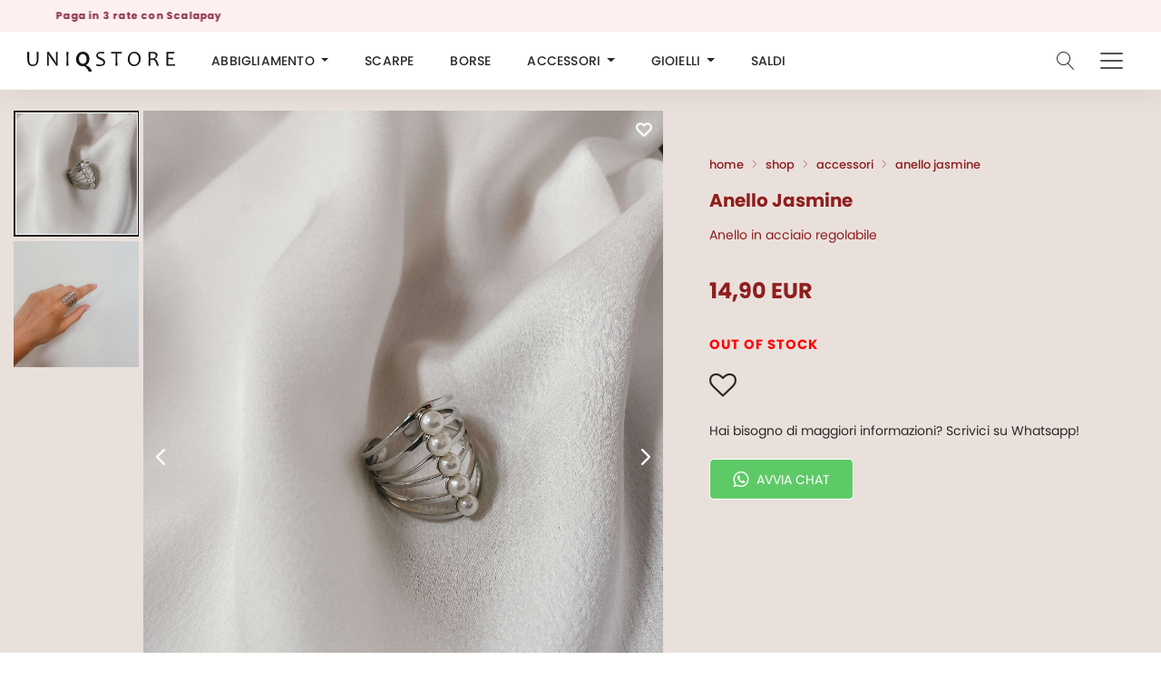

--- FILE ---
content_type: text/html; charset=UTF-8
request_url: https://uniqstore.it/prodotto/anello-jasmine/
body_size: 43970
content:
<!doctype html>
<html lang="it-IT">
<head>
    <meta charset="UTF-8">
    <meta name=viewport
          content="width=device-width, user-scalable=0, initial-scale=1.0, minimum-scale=1.0, maximum-scale=1.0, viewport-fit=cover">
    <title>Anello Jasmine - UNIQSTORE | Abbigliamento donna | Rovato - Brescia</title>
    <link rel="preload" href="https://uniqstore.it/wp-content/themes/uniqstore/css/fonts/Linearicons.ttf" as="font"
          type="font/woff" crossorigin="anonymous">
    <meta name="facebook-domain-verification" content="h2pyz8r76ati5imo1bxv7rsslw6jtr"/>

    <script src="https://cdn.jsdelivr.net/npm/gsap@3.13.0/dist/gsap.min.js"></script>

    <script src="https://cdn.jsdelivr.net/npm/gsap@3.13.0/dist/Draggable.min.js"></script>
    <script src="https://cdn.jsdelivr.net/npm/gsap@3.13.0/dist/ScrollTrigger.min.js"></script>
    <script src="https://cdn.jsdelivr.net/npm/gsap@3.13.0/dist/SplitText.min.js"></script>
    <script src="https://cdn.jsdelivr.net/npm/gsap@3.13.0/dist/TextPlugin.min.js"></script>

    <script src="https://cdn.jsdelivr.net/npm/gsap@3.13.0/dist/CustomEase.min.js"></script>

    				<script>document.documentElement.className = document.documentElement.className + ' yes-js js_active js'</script>
				<meta name='robots' content='index, follow, max-image-preview:large, max-snippet:-1, max-video-preview:-1' />
	<style>img:is([sizes="auto" i], [sizes^="auto," i]) { contain-intrinsic-size: 3000px 1500px }</style>
	
	<!-- This site is optimized with the Yoast SEO plugin v20.9 - https://yoast.com/wordpress/plugins/seo/ -->
	<link rel="canonical" href="https://uniqstore.it/prodotto/anello-jasmine/" />
	<meta property="og:locale" content="it_IT" />
	<meta property="og:type" content="article" />
	<meta property="og:title" content="Anello Jasmine - UNIQSTORE | Abbigliamento donna | Rovato - Brescia" />
	<meta property="og:description" content="Anello in acciaio regolabile" />
	<meta property="og:url" content="https://uniqstore.it/prodotto/anello-jasmine/" />
	<meta property="og:site_name" content="UNIQSTORE | Abbigliamento donna | Rovato - Brescia" />
	<meta property="article:modified_time" content="2025-07-15T09:54:43+00:00" />
	<meta property="og:image" content="https://uniqstore.it/wp-content/uploads/2022/06/D155B86A-293E-47FC-B327-B9E8F0FD3572.jpeg" />
	<meta property="og:image:width" content="1500" />
	<meta property="og:image:height" content="2000" />
	<meta property="og:image:type" content="image/jpeg" />
	<meta name="twitter:card" content="summary_large_image" />
	<meta name="twitter:label1" content="Tempo di lettura stimato" />
	<meta name="twitter:data1" content="1 minuto" />
	<script type="application/ld+json" class="yoast-schema-graph">{"@context":"https://schema.org","@graph":[{"@type":"WebPage","@id":"https://uniqstore.it/prodotto/anello-jasmine/","url":"https://uniqstore.it/prodotto/anello-jasmine/","name":"Anello Jasmine - UNIQSTORE | Abbigliamento donna | Rovato - Brescia","isPartOf":{"@id":"https://uniqstore.it/#website"},"primaryImageOfPage":{"@id":"https://uniqstore.it/prodotto/anello-jasmine/#primaryimage"},"image":{"@id":"https://uniqstore.it/prodotto/anello-jasmine/#primaryimage"},"thumbnailUrl":"https://uniqstore.it/wp-content/uploads/2022/06/D155B86A-293E-47FC-B327-B9E8F0FD3572.jpeg","datePublished":"2022-06-04T13:17:26+00:00","dateModified":"2025-07-15T09:54:43+00:00","breadcrumb":{"@id":"https://uniqstore.it/prodotto/anello-jasmine/#breadcrumb"},"inLanguage":"it-IT","potentialAction":[{"@type":"ReadAction","target":["https://uniqstore.it/prodotto/anello-jasmine/"]}]},{"@type":"ImageObject","inLanguage":"it-IT","@id":"https://uniqstore.it/prodotto/anello-jasmine/#primaryimage","url":"https://uniqstore.it/wp-content/uploads/2022/06/D155B86A-293E-47FC-B327-B9E8F0FD3572.jpeg","contentUrl":"https://uniqstore.it/wp-content/uploads/2022/06/D155B86A-293E-47FC-B327-B9E8F0FD3572.jpeg","width":1500,"height":2000},{"@type":"BreadcrumbList","@id":"https://uniqstore.it/prodotto/anello-jasmine/#breadcrumb","itemListElement":[{"@type":"ListItem","position":1,"name":"Home","item":"https://uniqstore.it/"},{"@type":"ListItem","position":2,"name":"Shop","item":"https://uniqstore.it/shop/"},{"@type":"ListItem","position":3,"name":"Accessori","item":"https://uniqstore.it/categoria-prodotto/accessori/"},{"@type":"ListItem","position":4,"name":"Anello Jasmine"}]},{"@type":"WebSite","@id":"https://uniqstore.it/#website","url":"https://uniqstore.it/","name":"UNIQSTORE | Abbigliamento donna | Rovato - Brescia","description":"UNIQSTORE | Abbigliamento donna | Rovato - Brescia","potentialAction":[{"@type":"SearchAction","target":{"@type":"EntryPoint","urlTemplate":"https://uniqstore.it/?s={search_term_string}"},"query-input":"required name=search_term_string"}],"inLanguage":"it-IT"}]}</script>
	<!-- / Yoast SEO plugin. -->


<link rel='dns-prefetch' href='//cdn.iubenda.com' />
<link rel='dns-prefetch' href='//cdn.scalapay.com' />
<link rel='dns-prefetch' href='//unpkg.com' />
<link rel='dns-prefetch' href='//cdnjs.cloudflare.com' />
<link rel='dns-prefetch' href='//use.typekit.net' />
<link rel="alternate" type="application/rss+xml" title="UNIQSTORE | Abbigliamento donna | Rovato - Brescia &raquo; Anello Jasmine Feed dei commenti" href="https://uniqstore.it/prodotto/anello-jasmine/feed/" />
<script type="text/javascript">
/* <![CDATA[ */
window._wpemojiSettings = {"baseUrl":"https:\/\/s.w.org\/images\/core\/emoji\/16.0.1\/72x72\/","ext":".png","svgUrl":"https:\/\/s.w.org\/images\/core\/emoji\/16.0.1\/svg\/","svgExt":".svg","source":{"concatemoji":"https:\/\/uniqstore.it\/wp-includes\/js\/wp-emoji-release.min.js?ver=6.8.3"}};
/*! This file is auto-generated */
!function(s,n){var o,i,e;function c(e){try{var t={supportTests:e,timestamp:(new Date).valueOf()};sessionStorage.setItem(o,JSON.stringify(t))}catch(e){}}function p(e,t,n){e.clearRect(0,0,e.canvas.width,e.canvas.height),e.fillText(t,0,0);var t=new Uint32Array(e.getImageData(0,0,e.canvas.width,e.canvas.height).data),a=(e.clearRect(0,0,e.canvas.width,e.canvas.height),e.fillText(n,0,0),new Uint32Array(e.getImageData(0,0,e.canvas.width,e.canvas.height).data));return t.every(function(e,t){return e===a[t]})}function u(e,t){e.clearRect(0,0,e.canvas.width,e.canvas.height),e.fillText(t,0,0);for(var n=e.getImageData(16,16,1,1),a=0;a<n.data.length;a++)if(0!==n.data[a])return!1;return!0}function f(e,t,n,a){switch(t){case"flag":return n(e,"\ud83c\udff3\ufe0f\u200d\u26a7\ufe0f","\ud83c\udff3\ufe0f\u200b\u26a7\ufe0f")?!1:!n(e,"\ud83c\udde8\ud83c\uddf6","\ud83c\udde8\u200b\ud83c\uddf6")&&!n(e,"\ud83c\udff4\udb40\udc67\udb40\udc62\udb40\udc65\udb40\udc6e\udb40\udc67\udb40\udc7f","\ud83c\udff4\u200b\udb40\udc67\u200b\udb40\udc62\u200b\udb40\udc65\u200b\udb40\udc6e\u200b\udb40\udc67\u200b\udb40\udc7f");case"emoji":return!a(e,"\ud83e\udedf")}return!1}function g(e,t,n,a){var r="undefined"!=typeof WorkerGlobalScope&&self instanceof WorkerGlobalScope?new OffscreenCanvas(300,150):s.createElement("canvas"),o=r.getContext("2d",{willReadFrequently:!0}),i=(o.textBaseline="top",o.font="600 32px Arial",{});return e.forEach(function(e){i[e]=t(o,e,n,a)}),i}function t(e){var t=s.createElement("script");t.src=e,t.defer=!0,s.head.appendChild(t)}"undefined"!=typeof Promise&&(o="wpEmojiSettingsSupports",i=["flag","emoji"],n.supports={everything:!0,everythingExceptFlag:!0},e=new Promise(function(e){s.addEventListener("DOMContentLoaded",e,{once:!0})}),new Promise(function(t){var n=function(){try{var e=JSON.parse(sessionStorage.getItem(o));if("object"==typeof e&&"number"==typeof e.timestamp&&(new Date).valueOf()<e.timestamp+604800&&"object"==typeof e.supportTests)return e.supportTests}catch(e){}return null}();if(!n){if("undefined"!=typeof Worker&&"undefined"!=typeof OffscreenCanvas&&"undefined"!=typeof URL&&URL.createObjectURL&&"undefined"!=typeof Blob)try{var e="postMessage("+g.toString()+"("+[JSON.stringify(i),f.toString(),p.toString(),u.toString()].join(",")+"));",a=new Blob([e],{type:"text/javascript"}),r=new Worker(URL.createObjectURL(a),{name:"wpTestEmojiSupports"});return void(r.onmessage=function(e){c(n=e.data),r.terminate(),t(n)})}catch(e){}c(n=g(i,f,p,u))}t(n)}).then(function(e){for(var t in e)n.supports[t]=e[t],n.supports.everything=n.supports.everything&&n.supports[t],"flag"!==t&&(n.supports.everythingExceptFlag=n.supports.everythingExceptFlag&&n.supports[t]);n.supports.everythingExceptFlag=n.supports.everythingExceptFlag&&!n.supports.flag,n.DOMReady=!1,n.readyCallback=function(){n.DOMReady=!0}}).then(function(){return e}).then(function(){var e;n.supports.everything||(n.readyCallback(),(e=n.source||{}).concatemoji?t(e.concatemoji):e.wpemoji&&e.twemoji&&(t(e.twemoji),t(e.wpemoji)))}))}((window,document),window._wpemojiSettings);
/* ]]> */
</script>
<link rel='stylesheet' id='sbi_styles-css' href='https://uniqstore.it/wp-content/plugins/instagram-feed/css/sbi-styles.min.css?ver=6.1.5' type='text/css' media='all' />
<style id='wp-emoji-styles-inline-css' type='text/css'>

	img.wp-smiley, img.emoji {
		display: inline !important;
		border: none !important;
		box-shadow: none !important;
		height: 1em !important;
		width: 1em !important;
		margin: 0 0.07em !important;
		vertical-align: -0.1em !important;
		background: none !important;
		padding: 0 !important;
	}
</style>
<link rel='stylesheet' id='wp-block-library-css' href='https://uniqstore.it/wp-includes/css/dist/block-library/style.min.css?ver=6.8.3' type='text/css' media='all' />
<style id='classic-theme-styles-inline-css' type='text/css'>
/*! This file is auto-generated */
.wp-block-button__link{color:#fff;background-color:#32373c;border-radius:9999px;box-shadow:none;text-decoration:none;padding:calc(.667em + 2px) calc(1.333em + 2px);font-size:1.125em}.wp-block-file__button{background:#32373c;color:#fff;text-decoration:none}
</style>
<link rel='stylesheet' id='wc-blocks-vendors-style-css' href='https://uniqstore.it/wp-content/plugins/woocommerce/packages/woocommerce-blocks/build/wc-blocks-vendors-style.css?ver=10.4.6' type='text/css' media='all' />
<link rel='stylesheet' id='wc-blocks-style-css' href='https://uniqstore.it/wp-content/plugins/woocommerce/packages/woocommerce-blocks/build/wc-blocks-style.css?ver=10.4.6' type='text/css' media='all' />
<link rel='stylesheet' id='jquery-selectBox-css' href='https://uniqstore.it/wp-content/plugins/yith-woocommerce-wishlist-premium/assets/css/jquery.selectBox.css?ver=1.2.0' type='text/css' media='all' />
<link rel='stylesheet' id='yith-wcwl-font-awesome-css' href='https://uniqstore.it/wp-content/plugins/yith-woocommerce-wishlist-premium/assets/css/font-awesome.css?ver=4.7.0' type='text/css' media='all' />
<link rel='stylesheet' id='woocommerce_prettyPhoto_css-css' href='//uniqstore.it/wp-content/plugins/woocommerce/assets/css/prettyPhoto.css?ver=3.1.6' type='text/css' media='all' />
<link rel='stylesheet' id='yith-wcwl-main-css' href='https://uniqstore.it/wp-content/plugins/yith-woocommerce-wishlist-premium/assets/css/style.css?ver=3.22.0' type='text/css' media='all' />
<style id='yith-wcwl-main-inline-css' type='text/css'>
.yith-wcwl-tooltip, .with-tooltip .yith-wcwl-tooltip:before, .with-dropdown .with-tooltip .yith-wcwl-tooltip:before{background-color: #333; border-bottom-color: #333; border-top-color: #333;color: #fff;}
</style>
<style id='global-styles-inline-css' type='text/css'>
:root{--wp--preset--aspect-ratio--square: 1;--wp--preset--aspect-ratio--4-3: 4/3;--wp--preset--aspect-ratio--3-4: 3/4;--wp--preset--aspect-ratio--3-2: 3/2;--wp--preset--aspect-ratio--2-3: 2/3;--wp--preset--aspect-ratio--16-9: 16/9;--wp--preset--aspect-ratio--9-16: 9/16;--wp--preset--color--black: #000000;--wp--preset--color--cyan-bluish-gray: #abb8c3;--wp--preset--color--white: #ffffff;--wp--preset--color--pale-pink: #f78da7;--wp--preset--color--vivid-red: #cf2e2e;--wp--preset--color--luminous-vivid-orange: #ff6900;--wp--preset--color--luminous-vivid-amber: #fcb900;--wp--preset--color--light-green-cyan: #7bdcb5;--wp--preset--color--vivid-green-cyan: #00d084;--wp--preset--color--pale-cyan-blue: #8ed1fc;--wp--preset--color--vivid-cyan-blue: #0693e3;--wp--preset--color--vivid-purple: #9b51e0;--wp--preset--gradient--vivid-cyan-blue-to-vivid-purple: linear-gradient(135deg,rgba(6,147,227,1) 0%,rgb(155,81,224) 100%);--wp--preset--gradient--light-green-cyan-to-vivid-green-cyan: linear-gradient(135deg,rgb(122,220,180) 0%,rgb(0,208,130) 100%);--wp--preset--gradient--luminous-vivid-amber-to-luminous-vivid-orange: linear-gradient(135deg,rgba(252,185,0,1) 0%,rgba(255,105,0,1) 100%);--wp--preset--gradient--luminous-vivid-orange-to-vivid-red: linear-gradient(135deg,rgba(255,105,0,1) 0%,rgb(207,46,46) 100%);--wp--preset--gradient--very-light-gray-to-cyan-bluish-gray: linear-gradient(135deg,rgb(238,238,238) 0%,rgb(169,184,195) 100%);--wp--preset--gradient--cool-to-warm-spectrum: linear-gradient(135deg,rgb(74,234,220) 0%,rgb(151,120,209) 20%,rgb(207,42,186) 40%,rgb(238,44,130) 60%,rgb(251,105,98) 80%,rgb(254,248,76) 100%);--wp--preset--gradient--blush-light-purple: linear-gradient(135deg,rgb(255,206,236) 0%,rgb(152,150,240) 100%);--wp--preset--gradient--blush-bordeaux: linear-gradient(135deg,rgb(254,205,165) 0%,rgb(254,45,45) 50%,rgb(107,0,62) 100%);--wp--preset--gradient--luminous-dusk: linear-gradient(135deg,rgb(255,203,112) 0%,rgb(199,81,192) 50%,rgb(65,88,208) 100%);--wp--preset--gradient--pale-ocean: linear-gradient(135deg,rgb(255,245,203) 0%,rgb(182,227,212) 50%,rgb(51,167,181) 100%);--wp--preset--gradient--electric-grass: linear-gradient(135deg,rgb(202,248,128) 0%,rgb(113,206,126) 100%);--wp--preset--gradient--midnight: linear-gradient(135deg,rgb(2,3,129) 0%,rgb(40,116,252) 100%);--wp--preset--font-size--small: 13px;--wp--preset--font-size--medium: 20px;--wp--preset--font-size--large: 36px;--wp--preset--font-size--x-large: 42px;--wp--preset--spacing--20: 0.44rem;--wp--preset--spacing--30: 0.67rem;--wp--preset--spacing--40: 1rem;--wp--preset--spacing--50: 1.5rem;--wp--preset--spacing--60: 2.25rem;--wp--preset--spacing--70: 3.38rem;--wp--preset--spacing--80: 5.06rem;--wp--preset--shadow--natural: 6px 6px 9px rgba(0, 0, 0, 0.2);--wp--preset--shadow--deep: 12px 12px 50px rgba(0, 0, 0, 0.4);--wp--preset--shadow--sharp: 6px 6px 0px rgba(0, 0, 0, 0.2);--wp--preset--shadow--outlined: 6px 6px 0px -3px rgba(255, 255, 255, 1), 6px 6px rgba(0, 0, 0, 1);--wp--preset--shadow--crisp: 6px 6px 0px rgba(0, 0, 0, 1);}:where(.is-layout-flex){gap: 0.5em;}:where(.is-layout-grid){gap: 0.5em;}body .is-layout-flex{display: flex;}.is-layout-flex{flex-wrap: wrap;align-items: center;}.is-layout-flex > :is(*, div){margin: 0;}body .is-layout-grid{display: grid;}.is-layout-grid > :is(*, div){margin: 0;}:where(.wp-block-columns.is-layout-flex){gap: 2em;}:where(.wp-block-columns.is-layout-grid){gap: 2em;}:where(.wp-block-post-template.is-layout-flex){gap: 1.25em;}:where(.wp-block-post-template.is-layout-grid){gap: 1.25em;}.has-black-color{color: var(--wp--preset--color--black) !important;}.has-cyan-bluish-gray-color{color: var(--wp--preset--color--cyan-bluish-gray) !important;}.has-white-color{color: var(--wp--preset--color--white) !important;}.has-pale-pink-color{color: var(--wp--preset--color--pale-pink) !important;}.has-vivid-red-color{color: var(--wp--preset--color--vivid-red) !important;}.has-luminous-vivid-orange-color{color: var(--wp--preset--color--luminous-vivid-orange) !important;}.has-luminous-vivid-amber-color{color: var(--wp--preset--color--luminous-vivid-amber) !important;}.has-light-green-cyan-color{color: var(--wp--preset--color--light-green-cyan) !important;}.has-vivid-green-cyan-color{color: var(--wp--preset--color--vivid-green-cyan) !important;}.has-pale-cyan-blue-color{color: var(--wp--preset--color--pale-cyan-blue) !important;}.has-vivid-cyan-blue-color{color: var(--wp--preset--color--vivid-cyan-blue) !important;}.has-vivid-purple-color{color: var(--wp--preset--color--vivid-purple) !important;}.has-black-background-color{background-color: var(--wp--preset--color--black) !important;}.has-cyan-bluish-gray-background-color{background-color: var(--wp--preset--color--cyan-bluish-gray) !important;}.has-white-background-color{background-color: var(--wp--preset--color--white) !important;}.has-pale-pink-background-color{background-color: var(--wp--preset--color--pale-pink) !important;}.has-vivid-red-background-color{background-color: var(--wp--preset--color--vivid-red) !important;}.has-luminous-vivid-orange-background-color{background-color: var(--wp--preset--color--luminous-vivid-orange) !important;}.has-luminous-vivid-amber-background-color{background-color: var(--wp--preset--color--luminous-vivid-amber) !important;}.has-light-green-cyan-background-color{background-color: var(--wp--preset--color--light-green-cyan) !important;}.has-vivid-green-cyan-background-color{background-color: var(--wp--preset--color--vivid-green-cyan) !important;}.has-pale-cyan-blue-background-color{background-color: var(--wp--preset--color--pale-cyan-blue) !important;}.has-vivid-cyan-blue-background-color{background-color: var(--wp--preset--color--vivid-cyan-blue) !important;}.has-vivid-purple-background-color{background-color: var(--wp--preset--color--vivid-purple) !important;}.has-black-border-color{border-color: var(--wp--preset--color--black) !important;}.has-cyan-bluish-gray-border-color{border-color: var(--wp--preset--color--cyan-bluish-gray) !important;}.has-white-border-color{border-color: var(--wp--preset--color--white) !important;}.has-pale-pink-border-color{border-color: var(--wp--preset--color--pale-pink) !important;}.has-vivid-red-border-color{border-color: var(--wp--preset--color--vivid-red) !important;}.has-luminous-vivid-orange-border-color{border-color: var(--wp--preset--color--luminous-vivid-orange) !important;}.has-luminous-vivid-amber-border-color{border-color: var(--wp--preset--color--luminous-vivid-amber) !important;}.has-light-green-cyan-border-color{border-color: var(--wp--preset--color--light-green-cyan) !important;}.has-vivid-green-cyan-border-color{border-color: var(--wp--preset--color--vivid-green-cyan) !important;}.has-pale-cyan-blue-border-color{border-color: var(--wp--preset--color--pale-cyan-blue) !important;}.has-vivid-cyan-blue-border-color{border-color: var(--wp--preset--color--vivid-cyan-blue) !important;}.has-vivid-purple-border-color{border-color: var(--wp--preset--color--vivid-purple) !important;}.has-vivid-cyan-blue-to-vivid-purple-gradient-background{background: var(--wp--preset--gradient--vivid-cyan-blue-to-vivid-purple) !important;}.has-light-green-cyan-to-vivid-green-cyan-gradient-background{background: var(--wp--preset--gradient--light-green-cyan-to-vivid-green-cyan) !important;}.has-luminous-vivid-amber-to-luminous-vivid-orange-gradient-background{background: var(--wp--preset--gradient--luminous-vivid-amber-to-luminous-vivid-orange) !important;}.has-luminous-vivid-orange-to-vivid-red-gradient-background{background: var(--wp--preset--gradient--luminous-vivid-orange-to-vivid-red) !important;}.has-very-light-gray-to-cyan-bluish-gray-gradient-background{background: var(--wp--preset--gradient--very-light-gray-to-cyan-bluish-gray) !important;}.has-cool-to-warm-spectrum-gradient-background{background: var(--wp--preset--gradient--cool-to-warm-spectrum) !important;}.has-blush-light-purple-gradient-background{background: var(--wp--preset--gradient--blush-light-purple) !important;}.has-blush-bordeaux-gradient-background{background: var(--wp--preset--gradient--blush-bordeaux) !important;}.has-luminous-dusk-gradient-background{background: var(--wp--preset--gradient--luminous-dusk) !important;}.has-pale-ocean-gradient-background{background: var(--wp--preset--gradient--pale-ocean) !important;}.has-electric-grass-gradient-background{background: var(--wp--preset--gradient--electric-grass) !important;}.has-midnight-gradient-background{background: var(--wp--preset--gradient--midnight) !important;}.has-small-font-size{font-size: var(--wp--preset--font-size--small) !important;}.has-medium-font-size{font-size: var(--wp--preset--font-size--medium) !important;}.has-large-font-size{font-size: var(--wp--preset--font-size--large) !important;}.has-x-large-font-size{font-size: var(--wp--preset--font-size--x-large) !important;}
:where(.wp-block-post-template.is-layout-flex){gap: 1.25em;}:where(.wp-block-post-template.is-layout-grid){gap: 1.25em;}
:where(.wp-block-columns.is-layout-flex){gap: 2em;}:where(.wp-block-columns.is-layout-grid){gap: 2em;}
:root :where(.wp-block-pullquote){font-size: 1.5em;line-height: 1.6;}
</style>
<link rel='stylesheet' id='contact-form-7-css' href='https://uniqstore.it/wp-content/plugins/contact-form-7/includes/css/styles.css?ver=5.7.7' type='text/css' media='all' />
<link rel='stylesheet' id='wc-scalapay-gateway-css' href='https://uniqstore.it/wp-content/plugins/scalapay-payment-gateway-for-woocommerce/assets/css/scalapay.css?ver=1.1.39' type='text/css' media='all' />
<link rel='stylesheet' id='woocommerce-layout-css' href='https://uniqstore.it/wp-content/plugins/woocommerce/assets/css/woocommerce-layout.css?ver=7.9.0' type='text/css' media='all' />
<link rel='stylesheet' id='woocommerce-smallscreen-css' href='https://uniqstore.it/wp-content/plugins/woocommerce/assets/css/woocommerce-smallscreen.css?ver=7.9.0' type='text/css' media='only screen and (max-width: 768px)' />
<link rel='stylesheet' id='woocommerce-general-css' href='https://uniqstore.it/wp-content/plugins/woocommerce/assets/css/woocommerce.css?ver=7.9.0' type='text/css' media='all' />
<style id='woocommerce-inline-inline-css' type='text/css'>
.woocommerce form .form-row .required { visibility: visible; }
</style>
<link rel='stylesheet' id='search-filter-plugin-styles-css' href='https://uniqstore.it/wp-content/plugins/search-filter-pro/public/assets/css/search-filter.min.css?ver=2.5.14' type='text/css' media='all' />
<link rel='stylesheet' id='yith_wccl_frontend-css' href='https://uniqstore.it/wp-content/plugins/yith-woocommerce-color-label-variations-premium/assets/css/yith-wccl.css?ver=2.0.10-beta1' type='text/css' media='all' />
<style id='yith_wccl_frontend-inline-css' type='text/css'>
:root{
	--yith-wccl-tooltip-colors_background: #222222;
	--yith-wccl-tooltip-colors_text-color: #ffffff;
	--yith-wccl-form-colors_border: #ffffff;
	--yith-wccl-form-colors_accent: #448a85;
	--yith-wccl-form-colors-accent-hover: rgba(68,138,133,0.4);
	--yith-wccl-customization-color-swatches-size: 25px;
	--yith-wccl-customization-color-swatches-border-radius: 25px;
	--yith-wccl-customization-option-border-radius: 25px;
}
</style>
<link rel='stylesheet' id='style-css' href='https://uniqstore.it/wp-content/themes/uniqstore/css/screen.css?ver=1.1.43' type='text/css' media='all' />
<link rel='stylesheet' id='typekit.css-css' href='https://use.typekit.net/xhr4zly.css?ver=6.8.3' type='text/css' media='all' />
<link rel='stylesheet' id='swiper-bundle.min.css-css' href='https://unpkg.com/swiper/swiper-bundle.min.css?ver=6.8.3' type='text/css' media='all' />
<link rel='stylesheet' id='stripe_styles-css' href='https://uniqstore.it/wp-content/plugins/woocommerce-gateway-stripe/assets/css/stripe-styles.css?ver=7.4.3' type='text/css' media='all' />
<link rel='stylesheet' id='woo_discount_pro_style-css' href='https://uniqstore.it/wp-content/plugins/woo-discount-rules-pro/Assets/Css/awdr_style.css?ver=2.6.1' type='text/css' media='all' />
<link rel='stylesheet' id='slick-carousel-css' href='https://uniqstore.it/wp-content/plugins/woothumbs-premium/assets/frontend/css/lib/slick/slick.css?ver=5.2.2' type='text/css' media='all' />
<link rel='stylesheet' id='plyr-css' href='https://uniqstore.it/wp-content/plugins/woothumbs-premium/assets/vendor/plyr.css?ver=5.2.2' type='text/css' media='all' />
<link rel='stylesheet' id='iconic-woothumbs-css-css' href='https://uniqstore.it/wp-content/plugins/woothumbs-premium/assets/frontend/css/main.min.css?ver=5.2.2' type='text/css' media='all' />
<script type="text/template" id="tmpl-variation-template">
	<div class="woocommerce-variation-description">{{{ data.variation.variation_description }}}</div>
	<div class="woocommerce-variation-price">{{{ data.variation.price_html }}}</div>
	<div class="woocommerce-variation-availability">{{{ data.variation.availability_html }}}</div>
</script>
<script type="text/template" id="tmpl-unavailable-variation-template">
	<p>Sorry, this product is unavailable. Please choose a different combination.</p>
</script>
<script type="text/javascript" src="https://uniqstore.it/wp-includes/js/jquery/jquery.min.js?ver=3.7.1" id="jquery-core-js"></script>
<script type="text/javascript" src="https://uniqstore.it/wp-includes/js/jquery/jquery-migrate.min.js?ver=3.4.1" id="jquery-migrate-js"></script>

<script  type="text/javascript" class=" _iub_cs_skip" type="text/javascript" id="iubenda-head-inline-scripts-0">
/* <![CDATA[ */
var _iub = _iub || [];
_iub.csConfiguration = {"perPurposeConsent":true,"preferenceCookie":{"expireAfter":180},"siteId":1924319,"whitelabel":false,"cookiePolicyId":88309520,"lang":"it", "banner":{ "acceptButtonDisplay":true,"closeButtonRejects":true,"customizeButtonDisplay":true,"explicitWithdrawal":true,"listPurposes":true,"position":"float-bottom-right","rejectButtonDisplay":true,"showPurposesToggles":true }};
/* ]]> */
</script>
<script  type="text/javascript" charset="UTF-8" async="" class=" _iub_cs_skip" type="text/javascript" src="//cdn.iubenda.com/cs/iubenda_cs.js?ver=3.7.2" id="iubenda-head-scripts-0-js"></script>
<script type="module" src="https://cdn.scalapay.com/widget/v3/js/scalapay-widget.esm.js?ver=6.8.3"></script><script nomodule src="https://cdn.scalapay.com/widget/v3/js/scalapay-widget.js?ver=6.8.3"></script><script type="text/javascript" id="search-filter-plugin-build-js-extra">
/* <![CDATA[ */
var SF_LDATA = {"ajax_url":"https:\/\/uniqstore.it\/wp-admin\/admin-ajax.php","home_url":"https:\/\/uniqstore.it\/","extensions":[]};
/* ]]> */
</script>
<script type="text/javascript" src="https://uniqstore.it/wp-content/plugins/search-filter-pro/public/assets/js/search-filter-build.min.js?ver=2.5.14" id="search-filter-plugin-build-js"></script>
<script type="text/javascript" src="https://uniqstore.it/wp-content/plugins/search-filter-pro/public/assets/js/chosen.jquery.min.js?ver=2.5.14" id="search-filter-plugin-chosen-js"></script>
<script type="text/javascript" src="https://unpkg.com/swiper/swiper-bundle.min.js?ver=6.8.3" id="swiper-bundle.min.js-js"></script>
<script type="text/javascript" src="https://uniqstore.it/wp-content/themes/uniqstore/js/bootstrap.min.js?ver=1.1.43" id="bootstrap.min.js-js"></script>
<script type="text/javascript" src="https://cdnjs.cloudflare.com/ajax/libs/popper.js/1.12.9/umd/popper.min.js?ver=6.8.3" id="popper.min.js-js"></script>
<script type="text/javascript" id="woocommerce-tokenization-form-js-extra">
/* <![CDATA[ */
var wc_tokenization_form_params = {"is_registration_required":"1","is_logged_in":""};
/* ]]> */
</script>
<script type="text/javascript" src="https://uniqstore.it/wp-content/plugins/woocommerce/assets/js/frontend/tokenization-form.min.js?ver=7.9.0" id="woocommerce-tokenization-form-js"></script>
<link rel="https://api.w.org/" href="https://uniqstore.it/wp-json/" /><link rel="alternate" title="JSON" type="application/json" href="https://uniqstore.it/wp-json/wp/v2/product/28500" /><link rel="EditURI" type="application/rsd+xml" title="RSD" href="https://uniqstore.it/xmlrpc.php?rsd" />
<meta name="generator" content="WordPress 6.8.3" />
<meta name="generator" content="WooCommerce 7.9.0" />
<link rel='shortlink' href='https://uniqstore.it/?p=28500' />
<link rel="alternate" title="oEmbed (JSON)" type="application/json+oembed" href="https://uniqstore.it/wp-json/oembed/1.0/embed?url=https%3A%2F%2Funiqstore.it%2Fprodotto%2Fanello-jasmine%2F" />
<link rel="alternate" title="oEmbed (XML)" type="text/xml+oembed" href="https://uniqstore.it/wp-json/oembed/1.0/embed?url=https%3A%2F%2Funiqstore.it%2Fprodotto%2Fanello-jasmine%2F&#038;format=xml" />
	<noscript><style>.woocommerce-product-gallery{ opacity: 1 !important; }</style></noscript>
				<script  type="text/javascript">
				!function(f,b,e,v,n,t,s){if(f.fbq)return;n=f.fbq=function(){n.callMethod?
					n.callMethod.apply(n,arguments):n.queue.push(arguments)};if(!f._fbq)f._fbq=n;
					n.push=n;n.loaded=!0;n.version='2.0';n.queue=[];t=b.createElement(e);t.async=!0;
					t.src=v;s=b.getElementsByTagName(e)[0];s.parentNode.insertBefore(t,s)}(window,
					document,'script','https://connect.facebook.net/en_US/fbevents.js');
			</script>
			<!-- WooCommerce Facebook Integration Begin -->
			<script  type="text/javascript">

				fbq('init', '267895557782459', {}, {
    "agent": "woocommerce-7.9.0-3.3.0"
});

				fbq( 'track', 'PageView', {
    "source": "woocommerce",
    "version": "7.9.0",
    "pluginVersion": "3.3.0"
} );

				document.addEventListener( 'DOMContentLoaded', function() {
					// Insert placeholder for events injected when a product is added to the cart through AJAX.
					document.body.insertAdjacentHTML( 'beforeend', '<div class=\"wc-facebook-pixel-event-placeholder\"></div>' );
				}, false );

			</script>
			<!-- WooCommerce Facebook Integration End -->
			<style>
/* Default Styles */
.iconic-woothumbs-all-images-wrap {
	float: none;
	width: 100%;
}

/* Icon Styles */
.iconic-woothumbs-icon {
	color: #ffffff;
}

/* Bullet Styles */
.iconic-woothumbs-all-images-wrap .slick-dots button,
.iconic-woothumbs-zoom-bullets .slick-dots button {
	border-color: #ffffff !important;
}

.iconic-woothumbs-all-images-wrap .slick-dots .slick-active button,
.iconic-woothumbs-zoom-bullets .slick-dots .slick-active button {
	background-color: #ffffff !important;
}

/* Thumbnails */
	.iconic-woothumbs-all-images-wrap--thumbnails-left .iconic-woothumbs-thumbnails-wrap,
	.iconic-woothumbs-all-images-wrap--thumbnails-right .iconic-woothumbs-thumbnails-wrap {
		width: 20%;
	}

	.iconic-woothumbs-all-images-wrap--thumbnails-left .iconic-woothumbs-images-wrap,
	.iconic-woothumbs-all-images-wrap--thumbnails-right .iconic-woothumbs-images-wrap {
		width: 80%;
	}
	
.iconic-woothumbs-thumbnails__image-wrapper:after {
	border-color: #ffffff;
}

.iconic-woothumbs-thumbnails__control {
	color: #ffffff;
}

.iconic-woothumbs-thumbnails__control path {
	stroke: #ffffff;
}

.iconic-woothumbs-all-images-wrap--thumbnails-left .iconic-woothumbs-thumbnails__control {
	right: 5px;
}

.iconic-woothumbs-all-images-wrap--thumbnails-right .iconic-woothumbs-thumbnails__control {
	left: 5px;
}


/* Stacked Thumbnails - Left & Right */
.iconic-woothumbs-all-images-wrap--thumbnails-left .iconic-woothumbs-thumbnails-wrap--stacked,
.iconic-woothumbs-all-images-wrap--thumbnails-right .iconic-woothumbs-thumbnails-wrap--stacked {
	margin: 0;
}

.iconic-woothumbs-thumbnails-wrap--stacked .iconic-woothumbs-thumbnails__slide {
	width: 25%;
}

/* Stacked Thumbnails - Left */
.iconic-woothumbs-all-images-wrap--thumbnails-left .iconic-woothumbs-thumbnails-wrap--stacked .iconic-woothumbs-thumbnails__slide {
	padding: 0 5px 5px 0;
}

/* Stacked Thumbnails - Right */
.iconic-woothumbs-all-images-wrap--thumbnails-right .iconic-woothumbs-thumbnails-wrap--stacked .iconic-woothumbs-thumbnails__slide {
	padding: 0 0 5px 5px;
}

/* Stacked Thumbnails - Above & Below */

.iconic-woothumbs-all-images-wrap--thumbnails-above .iconic-woothumbs-thumbnails-wrap--stacked,
.iconic-woothumbs-all-images-wrap--thumbnails-below .iconic-woothumbs-thumbnails-wrap--stacked {
	margin: 0 -2px 0 -3px;
}

/* Stacked Thumbnails - Above */
.iconic-woothumbs-all-images-wrap--thumbnails-above .iconic-woothumbs-thumbnails-wrap--stacked .iconic-woothumbs-thumbnails__slide {
	padding: 0 2px 5px 3px;
}

/* Stacked Thumbnails - Below */
.iconic-woothumbs-all-images-wrap--thumbnails-below .iconic-woothumbs-thumbnails-wrap--stacked .iconic-woothumbs-thumbnails__slide {
	padding: 5px 2px 0 3px;
}

/* Sliding Thumbnails - Left & Right, Above & Below */
.iconic-woothumbs-all-images-wrap--thumbnails-left .iconic-woothumbs-thumbnails-wrap--sliding,
.iconic-woothumbs-all-images-wrap--thumbnails-right .iconic-woothumbs-thumbnails-wrap--sliding {
	margin: 0;
}

/* Sliding Thumbnails - Left & Right */
.iconic-woothumbs-all-images-wrap--thumbnails-left .iconic-woothumbs-thumbnails-wrap--sliding .slick-list,
.iconic-woothumbs-all-images-wrap--thumbnails-right .iconic-woothumbs-thumbnails-wrap--sliding .slick-list {
	margin-bottom: -5px;
}

.iconic-woothumbs-all-images-wrap--thumbnails-left .iconic-woothumbs-thumbnails-wrap--sliding .slick-slide,
.iconic-woothumbs-all-images-wrap--thumbnails-right .iconic-woothumbs-thumbnails-wrap--sliding .slick-slide {
	margin-bottom: 5px;
}

/* Sliding Thumbnails - Left */
.iconic-woothumbs-all-images-wrap--thumbnails-left .iconic-woothumbs-thumbnails-wrap--sliding {
	padding-right: 5px;
}

/* Sliding Thumbnails - Right */
.iconic-woothumbs-all-images-wrap--thumbnails-right .iconic-woothumbs-thumbnails-wrap--sliding {
	padding-left: 5px;
}

/* Sliding Thumbnails - Above & Below */
.iconic-woothumbs-thumbnails-wrap--horizontal.iconic-woothumbs-thumbnails-wrap--sliding .iconic-woothumbs-thumbnails__slide {
	width: 25%;
}

.iconic-woothumbs-all-images-wrap--thumbnails-above .iconic-woothumbs-thumbnails-wrap--sliding .slick-list,
.iconic-woothumbs-all-images-wrap--thumbnails-below .iconic-woothumbs-thumbnails-wrap--sliding .slick-list {
	margin-right: -5px;
}

.iconic-woothumbs-all-images-wrap--thumbnails-above .iconic-woothumbs-thumbnails-wrap--sliding .slick-slide,
.iconic-woothumbs-all-images-wrap--thumbnails-below .iconic-woothumbs-thumbnails-wrap--sliding .slick-slide {
	margin-right: 5px;
}

/* Sliding Thumbnails - Above */
.iconic-woothumbs-all-images-wrap--thumbnails-above .iconic-woothumbs-thumbnails-wrap--sliding {
	margin-bottom: 5px;
}

/* Sliding Thumbnails - Below */
.iconic-woothumbs-all-images-wrap--thumbnails-below .iconic-woothumbs-thumbnails-wrap--sliding {
	margin-top: 5px;
}

/* Zoom Styles */

.zm-handlerarea {
	background: #000000;
	-ms-filter: "progid:DXImageTransform.Microsoft.Alpha(Opacity=80)" !important;
	filter: alpha(opacity=80) !important;
	-moz-opacity: 0.8 !important;
	-khtml-opacity: 0.8 !important;
	opacity: 0.8 !important;
}

/* Layout Styles */

/* Media Queries */

	@media screen and (max-width: 768px) {

		.iconic-woothumbs-all-images-wrap {
			float: none;
			width: 100%;
		}

		.iconic-woothumbs-hover-icons .iconic-woothumbs-icon {
			opacity: 1;
		}

			.iconic-woothumbs-all-images-wrap--thumbnails-above .iconic-woothumbs-images-wrap,
		.iconic-woothumbs-all-images-wrap--thumbnails-left .iconic-woothumbs-images-wrap,
		.iconic-woothumbs-all-images-wrap--thumbnails-right .iconic-woothumbs-images-wrap {
			width: 100%;
		}

		.iconic-woothumbs-all-images-wrap--thumbnails-left .iconic-woothumbs-thumbnails-wrap,
		.iconic-woothumbs-all-images-wrap--thumbnails-right .iconic-woothumbs-thumbnails-wrap {
			width: 100%;
		}
		
	.iconic-woothumbs-thumbnails-wrap--horizontal .iconic-woothumbs-thumbnails__slide {
		width: 33.333333333333%;
	}

		}
		.plyr {
		--plyr-control-icon-size: 18px;
		--plyr-color-main: #111111;
		--plyr-svg-fill: #ffffff;
		/* General */
		--plyr-menu-border-shadow-color: #111111;
		--plyr-range-thumb-background: #ffffff;
		--plyr-badge-text-color: #ffffff;
		--plyr-captions-text-color: #ffffff;
		--plyr-font-smoothing: true;
		/* Video */
		--plyr-video-background: #111111;
		--plyr-video-control-color: #ffffff;
		--plyr-video-control-color-hover: #ffffff;
		/* Audio */
		--plyr-audio-control-color-hover: #ffffff;
		--plyr-audio-control-background-hover: #11111180;
	}

	/* Background property with foreground colour setting and opacity */
	.plyr__control.plyr__control--overlaid[data-plyr="play"] {
		/* Final two characters add 50% opacity */
		background: #11111180 !important;
		color: #ffffff !important;
	}

	/* Background property with foreground colour setting */
	.plyr__control.plyr__control--overlaid[data-plyr="play"]:hover {
		background: #ffffff !important;
	}

	/* Color property with foreground colour setting */
	.plyr__progress [data-plyr="seek"],
	.plyr__volume [data-plyr="volume"] {
		color: #ffffff !important;
	}

	/* SVG stroke + fill properties with background colour setting */
	.plyr__control.plyr__control--overlaid[data-plyr="play"]:hover svg {
		stroke: #111111 !important;
		fill: #111111 !important;
	}

	/* SVG stroke property with foreground colour setting */
	.plyr__control[data-plyr="play"],
	.plyr__control[data-plyr="fullscreen"],
	.iconic-woothumbs-fullscreen svg path:not(:last-child),
	.iconic-woothumbs-images__arrow svg path,
	.iconic-woothumbs-zoom-prev svg path,
	.iconic-woothumbs-zoom-next svg path,
	.iconic-woothumbs-wishlist-buttons__add svg path {
		stroke: #ffffff !important;
	}

	/* SVG fill property with foreground colour setting */
	.plyr__control[data-plyr="play"],
	.plyr__control[data-plyr="settings"],
	.iconic-woothumbs-thumbnails__play-overlay svg path,
	.iconic-woothumbs-fullscreen svg path:last-child,
	.iconic-woothumbs-play svg path,
	.iconic-woothumbs-wishlist-buttons__browse svg path,
	.iconic-woothumbs-images__slide .iconic-woothumbs-loading-overlay--inner svg path,
	.pswp_item .iconic-woothumbs-loading-overlay--inner svg path {
		fill: #ffffff !important;
	}

	/* Background color property with background colour setting */
	.iconic-woothumbs-thumbnails__control:hover,
	.iconic-woothumbs-images__slide .iconic-woothumbs-loading-overlay:has(.iconic-woothumbs-responsive-media),
	.iconic-woothumbs-images__slide .iconic-woothumbs-loading-overlay--inner,
	.pswp_item .iconic-woothumbs-loading-overlay--inner {
		background-color: #111111 !important;
	}

	/* Background color property with background colour setting and opacity */
	.iconic-woothumbs-thumbnails__play-overlay,
	.iconic-woothumbs-thumbnails__control {
		/* Final two characters add 50% opacity */
		background-color: #11111180 !important;
	}

	/* Background color property with foreground colour setting */
	.iconic-woothumbs-all-images-wrap .slick-dots li button,
	.iconic-woothumbs-zoom-bullets .slick-dots li button,
	.iconic-woothumbs-zoom-bullets .slick-dots li.slick-active button,
	.plyr__menu__container .plyr__control[role="menuitemradio"]:hover::before {
		background-color: #ffffff !important;
	}

	/* Misc */
	.iconic-woothumbs-thumbnails__image-wrapper:after {
		border: 2px solid #111111;
	}

	.iconic-woothumbs-thumbnails__image-wrapper:before {
		border: 2px solid #ffffff;
	}
	</style>
<link rel="icon" href="https://uniqstore.it/wp-content/uploads/2020/06/cropped-q-32x32.jpg" sizes="32x32" />
<link rel="icon" href="https://uniqstore.it/wp-content/uploads/2020/06/cropped-q-192x192.jpg" sizes="192x192" />
<link rel="apple-touch-icon" href="https://uniqstore.it/wp-content/uploads/2020/06/cropped-q-180x180.jpg" />
<meta name="msapplication-TileImage" content="https://uniqstore.it/wp-content/uploads/2020/06/cropped-q-270x270.jpg" />
    <!-- Google Tag Manager -->
    <script>(function (w, d, s, l, i) {
            w[l] = w[l] || [];
            w[l].push({
                'gtm.start':
                    new Date().getTime(), event: 'gtm.js'
            });
            var f = d.getElementsByTagName(s)[0],
                j = d.createElement(s), dl = l != 'dataLayer' ? '&l=' + l : '';
            j.async = true;
            j.src =
                'https://www.googletagmanager.com/gtm.js?id=' + i + dl;
            f.parentNode.insertBefore(j, f);
        })(window, document, 'script', 'dataLayer', 'GTM-PPMCKLN');</script>
    <!-- End Google Tag Manager -->
<link rel="stylesheet" id="asp-basic" href="https://uniqstore.it/wp-content/cache/asp/style.basic-ho-is-po-no-da-se-co-au-se-is.css?mq=EXlagh" media="all" /><style id='asp-instance-1'>div[id*='ajaxsearchpro1_'] div.asp_loader,div[id*='ajaxsearchpro1_'] div.asp_loader *{box-sizing:border-box !important;margin:0;padding:0;box-shadow:none}div[id*='ajaxsearchpro1_'] div.asp_loader{box-sizing:border-box;display:flex;flex:0 1 auto;flex-direction:column;flex-grow:0;flex-shrink:0;flex-basis:28px;max-width:100%;max-height:100%;align-items:center;justify-content:center}div[id*='ajaxsearchpro1_'] div.asp_loader-inner{width:100%;margin:0 auto;text-align:center;height:100%}@-webkit-keyframes rotate-simple{0%{-webkit-transform:rotate(0deg);transform:rotate(0deg)}50%{-webkit-transform:rotate(180deg);transform:rotate(180deg)}100%{-webkit-transform:rotate(360deg);transform:rotate(360deg)}}@keyframes rotate-simple{0%{-webkit-transform:rotate(0deg);transform:rotate(0deg)}50%{-webkit-transform:rotate(180deg);transform:rotate(180deg)}100%{-webkit-transform:rotate(360deg);transform:rotate(360deg)}}div[id*='ajaxsearchpro1_'] div.asp_simple-circle{margin:0;height:100%;width:100%;animation:rotate-simple 0.8s infinite linear;-webkit-animation:rotate-simple 0.8s infinite linear;border:4px solid rgb(255,255,255);border-right-color:transparent;border-radius:50%;box-sizing:border-box}div[id*='ajaxsearchprores1_'] .asp_res_loader div.asp_loader,div[id*='ajaxsearchprores1_'] .asp_res_loader div.asp_loader *{box-sizing:border-box !important;margin:0;padding:0;box-shadow:none}div[id*='ajaxsearchprores1_'] .asp_res_loader div.asp_loader{box-sizing:border-box;display:flex;flex:0 1 auto;flex-direction:column;flex-grow:0;flex-shrink:0;flex-basis:28px;max-width:100%;max-height:100%;align-items:center;justify-content:center}div[id*='ajaxsearchprores1_'] .asp_res_loader div.asp_loader-inner{width:100%;margin:0 auto;text-align:center;height:100%}@-webkit-keyframes rotate-simple{0%{-webkit-transform:rotate(0deg);transform:rotate(0deg)}50%{-webkit-transform:rotate(180deg);transform:rotate(180deg)}100%{-webkit-transform:rotate(360deg);transform:rotate(360deg)}}@keyframes rotate-simple{0%{-webkit-transform:rotate(0deg);transform:rotate(0deg)}50%{-webkit-transform:rotate(180deg);transform:rotate(180deg)}100%{-webkit-transform:rotate(360deg);transform:rotate(360deg)}}div[id*='ajaxsearchprores1_'] .asp_res_loader div.asp_simple-circle{margin:0;height:100%;width:100%;animation:rotate-simple 0.8s infinite linear;-webkit-animation:rotate-simple 0.8s infinite linear;border:4px solid rgb(255,255,255);border-right-color:transparent;border-radius:50%;box-sizing:border-box}#ajaxsearchpro1_1 div.asp_loader,#ajaxsearchpro1_2 div.asp_loader,#ajaxsearchpro1_1 div.asp_loader *,#ajaxsearchpro1_2 div.asp_loader *{box-sizing:border-box !important;margin:0;padding:0;box-shadow:none}#ajaxsearchpro1_1 div.asp_loader,#ajaxsearchpro1_2 div.asp_loader{box-sizing:border-box;display:flex;flex:0 1 auto;flex-direction:column;flex-grow:0;flex-shrink:0;flex-basis:28px;max-width:100%;max-height:100%;align-items:center;justify-content:center}#ajaxsearchpro1_1 div.asp_loader-inner,#ajaxsearchpro1_2 div.asp_loader-inner{width:100%;margin:0 auto;text-align:center;height:100%}@-webkit-keyframes rotate-simple{0%{-webkit-transform:rotate(0deg);transform:rotate(0deg)}50%{-webkit-transform:rotate(180deg);transform:rotate(180deg)}100%{-webkit-transform:rotate(360deg);transform:rotate(360deg)}}@keyframes rotate-simple{0%{-webkit-transform:rotate(0deg);transform:rotate(0deg)}50%{-webkit-transform:rotate(180deg);transform:rotate(180deg)}100%{-webkit-transform:rotate(360deg);transform:rotate(360deg)}}#ajaxsearchpro1_1 div.asp_simple-circle,#ajaxsearchpro1_2 div.asp_simple-circle{margin:0;height:100%;width:100%;animation:rotate-simple 0.8s infinite linear;-webkit-animation:rotate-simple 0.8s infinite linear;border:4px solid rgb(255,255,255);border-right-color:transparent;border-radius:50%;box-sizing:border-box}@-webkit-keyframes asp_an_fadeInDown{0%{opacity:0;-webkit-transform:translateY(-20px)}100%{opacity:1;-webkit-transform:translateY(0)}}@keyframes asp_an_fadeInDown{0%{opacity:0;transform:translateY(-20px)}100%{opacity:1;transform:translateY(0)}}.asp_an_fadeInDown{-webkit-animation-name:asp_an_fadeInDown;animation-name:asp_an_fadeInDown}div.asp_r.asp_r_1,div.asp_r.asp_r_1 *,div.asp_m.asp_m_1,div.asp_m.asp_m_1 *,div.asp_s.asp_s_1,div.asp_s.asp_s_1 *{-webkit-box-sizing:content-box;-moz-box-sizing:content-box;-ms-box-sizing:content-box;-o-box-sizing:content-box;box-sizing:content-box;border:0;border-radius:0;text-transform:none;text-shadow:none;box-shadow:none;text-decoration:none;text-align:left;letter-spacing:normal}div.asp_r.asp_r_1,div.asp_m.asp_m_1,div.asp_s.asp_s_1{-webkit-box-sizing:border-box;-moz-box-sizing:border-box;-ms-box-sizing:border-box;-o-box-sizing:border-box;box-sizing:border-box}div.asp_r.asp_r_1,div.asp_r.asp_r_1 *,div.asp_m.asp_m_1,div.asp_m.asp_m_1 *,div.asp_s.asp_s_1,div.asp_s.asp_s_1 *{padding:0;margin:0}.wpdreams_clear{clear:both}.asp_w_container_1{width:100%}#ajaxsearchpro1_1,#ajaxsearchpro1_2,div.asp_m.asp_m_1{width:100%;height:auto;max-height:none;border-radius:5px;background:#d1eaff;margin-top:0;margin-bottom:0;background-image:-moz-radial-gradient(center,ellipse cover,rgb(0,0,0),rgb(0,0,0));background-image:-webkit-gradient(radial,center center,0px,center center,100%,rgb(0,0,0),rgb(0,0,0));background-image:-webkit-radial-gradient(center,ellipse cover,rgb(0,0,0),rgb(0,0,0));background-image:-o-radial-gradient(center,ellipse cover,rgb(0,0,0),rgb(0,0,0));background-image:-ms-radial-gradient(center,ellipse cover,rgb(0,0,0),rgb(0,0,0));background-image:radial-gradient(ellipse at center,rgb(0,0,0),rgb(0,0,0));overflow:hidden;border:0 none rgb(0,0,0);border-radius:30px 30px 30px 30px;box-shadow:none}#ajaxsearchpro1_1 .probox,#ajaxsearchpro1_2 .probox,div.asp_m.asp_m_1 .probox{margin:8px;height:28px;background:transparent;border:0 solid rgb(104,174,199);border-radius:0;box-shadow:none}p[id*=asp-try-1]{color:rgb(85,85,85) !important;display:block}div.asp_main_container+[id*=asp-try-1]{width:100%}p[id*=asp-try-1] a{color:rgb(255,181,86) !important}p[id*=asp-try-1] a:after{color:rgb(85,85,85) !important;display:inline;content:','}p[id*=asp-try-1] a:last-child:after{display:none}#ajaxsearchpro1_1 .probox .proinput,#ajaxsearchpro1_2 .probox .proinput,div.asp_m.asp_m_1 .probox .proinput{font-weight:normal;font-family:"Open Sans";color:rgb(255,255,255);font-size:12px;line-height:15px;text-shadow:none;line-height:normal;flex-grow:1;order:5;margin:0 0 0 10px;padding:0 5px}#ajaxsearchpro1_1 .probox .proinput input.orig,#ajaxsearchpro1_2 .probox .proinput input.orig,div.asp_m.asp_m_1 .probox .proinput input.orig{font-weight:normal;font-family:"Open Sans";color:rgb(255,255,255);font-size:12px;line-height:15px;text-shadow:none;line-height:normal;border:0;box-shadow:none;height:28px;position:relative;z-index:2;padding:0 !important;padding-top:2px !important;margin:-1px 0 0 -4px !important;width:100%;background:transparent !important}#ajaxsearchpro1_1 .probox .proinput input.autocomplete,#ajaxsearchpro1_2 .probox .proinput input.autocomplete,div.asp_m.asp_m_1 .probox .proinput input.autocomplete{font-weight:normal;font-family:"Open Sans";color:rgb(255,255,255);font-size:12px;line-height:15px;text-shadow:none;line-height:normal;opacity:0.25;height:28px;display:block;position:relative;z-index:1;padding:0 !important;margin:-1px 0 0 -4px !important;margin-top:-28px !important;width:100%;background:transparent !important}.rtl #ajaxsearchpro1_1 .probox .proinput input.orig,.rtl #ajaxsearchpro1_2 .probox .proinput input.orig,.rtl #ajaxsearchpro1_1 .probox .proinput input.autocomplete,.rtl #ajaxsearchpro1_2 .probox .proinput input.autocomplete,.rtl div.asp_m.asp_m_1 .probox .proinput input.orig,.rtl div.asp_m.asp_m_1 .probox .proinput input.autocomplete{font-weight:normal;font-family:"Open Sans";color:rgb(255,255,255);font-size:12px;line-height:15px;text-shadow:none;line-height:normal;direction:rtl;text-align:right}.rtl #ajaxsearchpro1_1 .probox .proinput,.rtl #ajaxsearchpro1_2 .probox .proinput,.rtl div.asp_m.asp_m_1 .probox .proinput{margin-right:2px}.rtl #ajaxsearchpro1_1 .probox .proloading,.rtl #ajaxsearchpro1_1 .probox .proclose,.rtl #ajaxsearchpro1_2 .probox .proloading,.rtl #ajaxsearchpro1_2 .probox .proclose,.rtl div.asp_m.asp_m_1 .probox .proloading,.rtl div.asp_m.asp_m_1 .probox .proclose{order:3}div.asp_m.asp_m_1 .probox .proinput input.orig::-webkit-input-placeholder{font-weight:normal;font-family:"Open Sans";color:rgb(255,255,255);font-size:12px;text-shadow:none;opacity:0.85}div.asp_m.asp_m_1 .probox .proinput input.orig::-moz-placeholder{font-weight:normal;font-family:"Open Sans";color:rgb(255,255,255);font-size:12px;text-shadow:none;opacity:0.85}div.asp_m.asp_m_1 .probox .proinput input.orig:-ms-input-placeholder{font-weight:normal;font-family:"Open Sans";color:rgb(255,255,255);font-size:12px;text-shadow:none;opacity:0.85}div.asp_m.asp_m_1 .probox .proinput input.orig:-moz-placeholder{font-weight:normal;font-family:"Open Sans";color:rgb(255,255,255);font-size:12px;text-shadow:none;opacity:0.85;line-height:normal !important}#ajaxsearchpro1_1 .probox .proinput input.autocomplete,#ajaxsearchpro1_2 .probox .proinput input.autocomplete,div.asp_m.asp_m_1 .probox .proinput input.autocomplete{font-weight:normal;font-family:"Open Sans";color:rgb(255,255,255);font-size:12px;line-height:15px;text-shadow:none;line-height:normal;border:0;box-shadow:none}#ajaxsearchpro1_1 .probox .proloading,#ajaxsearchpro1_1 .probox .proclose,#ajaxsearchpro1_1 .probox .promagnifier,#ajaxsearchpro1_1 .probox .prosettings,#ajaxsearchpro1_2 .probox .proloading,#ajaxsearchpro1_2 .probox .proclose,#ajaxsearchpro1_2 .probox .promagnifier,#ajaxsearchpro1_2 .probox .prosettings,div.asp_m.asp_m_1 .probox .proloading,div.asp_m.asp_m_1 .probox .proclose,div.asp_m.asp_m_1 .probox .promagnifier,div.asp_m.asp_m_1 .probox .prosettings{width:28px;height:28px;flex:0 0 28px;flex-grow:0;order:7;text-align:center}#ajaxsearchpro1_1 .probox .proclose svg,#ajaxsearchpro1_2 .probox .proclose svg,div.asp_m.asp_m_1 .probox .proclose svg{fill:rgb(254,254,254);background:rgb(51,51,51);box-shadow:0 0 0 2px rgba(255,255,255,0.9);border-radius:50%;box-sizing:border-box;margin-left:-10px;margin-top:-10px;padding:4px}#ajaxsearchpro1_1 .probox .proloading,#ajaxsearchpro1_2 .probox .proloading,div.asp_m.asp_m_1 .probox .proloading{width:28px;height:28px;min-width:28px;min-height:28px;max-width:28px;max-height:28px}#ajaxsearchpro1_1 .probox .proloading .asp_loader,#ajaxsearchpro1_2 .probox .proloading .asp_loader,div.asp_m.asp_m_1 .probox .proloading .asp_loader{width:24px;height:24px;min-width:24px;min-height:24px;max-width:24px;max-height:24px}#ajaxsearchpro1_1 .probox .promagnifier,#ajaxsearchpro1_2 .probox .promagnifier,div.asp_m.asp_m_1 .probox .promagnifier{width:auto;height:28px;flex:0 0 auto;order:7;-webkit-flex:0 0 auto;-webkit-order:7}div.asp_m.asp_m_1 .probox .promagnifier:focus-visible{outline:black outset}#ajaxsearchpro1_1 .probox .proloading .innericon,#ajaxsearchpro1_2 .probox .proloading .innericon,#ajaxsearchpro1_1 .probox .proclose .innericon,#ajaxsearchpro1_2 .probox .proclose .innericon,#ajaxsearchpro1_1 .probox .promagnifier .innericon,#ajaxsearchpro1_2 .probox .promagnifier .innericon,#ajaxsearchpro1_1 .probox .prosettings .innericon,#ajaxsearchpro1_2 .probox .prosettings .innericon,div.asp_m.asp_m_1 .probox .proloading .innericon,div.asp_m.asp_m_1 .probox .proclose .innericon,div.asp_m.asp_m_1 .probox .promagnifier .innericon,div.asp_m.asp_m_1 .probox .prosettings .innericon{text-align:center}#ajaxsearchpro1_1 .probox .promagnifier .innericon,#ajaxsearchpro1_2 .probox .promagnifier .innericon,div.asp_m.asp_m_1 .probox .promagnifier .innericon{display:block;width:28px;height:28px;float:right}#ajaxsearchpro1_1 .probox .promagnifier .asp_text_button,#ajaxsearchpro1_2 .probox .promagnifier .asp_text_button,div.asp_m.asp_m_1 .probox .promagnifier .asp_text_button{display:block;width:auto;height:28px;float:right;margin:0;padding:0 10px 0 2px;font-weight:normal;font-family:"Open Sans";color:rgba(51,51,51,1);font-size:15px;line-height:normal;text-shadow:none;line-height:28px}#ajaxsearchpro1_1 .probox .promagnifier .innericon svg,#ajaxsearchpro1_2 .probox .promagnifier .innericon svg,div.asp_m.asp_m_1 .probox .promagnifier .innericon svg{fill:rgb(255,255,255)}#ajaxsearchpro1_1 .probox .prosettings .innericon svg,#ajaxsearchpro1_2 .probox .prosettings .innericon svg,div.asp_m.asp_m_1 .probox .prosettings .innericon svg{fill:rgb(255,255,255)}#ajaxsearchpro1_1 .probox .promagnifier,#ajaxsearchpro1_2 .probox .promagnifier,div.asp_m.asp_m_1 .probox .promagnifier{width:28px;height:28px;background:transparent;background-position:center center;background-repeat:no-repeat;order:11;-webkit-order:11;float:right;border:0 solid rgb(0,0,0);border-radius:0;box-shadow:0 0 0 0 rgba(255,255,255,0.61);cursor:pointer;background-size:100% 100%;background-position:center center;background-repeat:no-repeat;cursor:pointer}#ajaxsearchpro1_1 .probox .prosettings,#ajaxsearchpro1_2 .probox .prosettings,div.asp_m.asp_m_1 .probox .prosettings{width:28px;height:28px;background:transparent;background-position:center center;background-repeat:no-repeat;order:2;-webkit-order:2;float:left;border:0 solid rgb(104,174,199);border-radius:0;box-shadow:0 0 0 0 rgba(255,255,255,0.63);cursor:pointer;background-size:100% 100%;align-self:flex-end}#ajaxsearchprores1_1,#ajaxsearchprores1_2,div.asp_r.asp_r_1{position:absolute;z-index:11000;width:auto;margin:12px 0 0 0}#ajaxsearchprores1_1 .asp_nores,#ajaxsearchprores1_2 .asp_nores,div.asp_r.asp_r_1 .asp_nores{border:0 solid rgb(0,0,0);border-radius:0;box-shadow:0 5px 5px -5px #dfdfdf;padding:6px 12px 6px 12px;margin:0;font-weight:normal;font-family:inherit;color:rgba(74,74,74,1);font-size:1rem;line-height:1.2rem;text-shadow:none;font-weight:normal;background:rgb(255,255,255)}#ajaxsearchprores1_1 .asp_nores .asp_nores_kw_suggestions,#ajaxsearchprores1_2 .asp_nores .asp_nores_kw_suggestions,div.asp_r.asp_r_1 .asp_nores .asp_nores_kw_suggestions{color:rgba(234,67,53,1);font-weight:normal}#ajaxsearchprores1_1 .asp_nores .asp_keyword,#ajaxsearchprores1_2 .asp_nores .asp_keyword,div.asp_r.asp_r_1 .asp_nores .asp_keyword{padding:0 8px 0 0;cursor:pointer;color:rgba(20,84,169,1);font-weight:bold}#ajaxsearchprores1_1 .asp_results_top,#ajaxsearchprores1_2 .asp_results_top,div.asp_r.asp_r_1 .asp_results_top{background:rgb(255,255,255);border:1px none rgb(81,81,81);border-radius:0;padding:6px 12px 6px 12px;margin:0;text-align:center;font-weight:normal;font-family:"Open Sans";color:rgb(74,74,74);font-size:13px;line-height:16px;text-shadow:none}#ajaxsearchprores1_1 .results .item,#ajaxsearchprores1_2 .results .item,div.asp_r.asp_r_1 .results .item{height:auto;background:rgb(255,255,255)}#ajaxsearchprores1_1 .results .item.hovered,#ajaxsearchprores1_2 .results .item.hovered,div.asp_r.asp_r_1 .results .item.hovered{background-image:-moz-radial-gradient(center,ellipse cover,rgb(245,245,245),rgb(245,245,245));background-image:-webkit-gradient(radial,center center,0px,center center,100%,rgb(245,245,245),rgb(245,245,245));background-image:-webkit-radial-gradient(center,ellipse cover,rgb(245,245,245),rgb(245,245,245));background-image:-o-radial-gradient(center,ellipse cover,rgb(245,245,245),rgb(245,245,245));background-image:-ms-radial-gradient(center,ellipse cover,rgb(245,245,245),rgb(245,245,245));background-image:radial-gradient(ellipse at center,rgb(245,245,245),rgb(245,245,245))}#ajaxsearchprores1_1 .results .item .asp_image,#ajaxsearchprores1_2 .results .item .asp_image,div.asp_r.asp_r_1 .results .item .asp_image{background-size:cover;background-repeat:no-repeat}#ajaxsearchprores1_1 .results .item .asp_image img,#ajaxsearchprores1_2 .results .item .asp_image img,div.asp_r.asp_r_1 .results .item .asp_image img{object-fit:cover}#ajaxsearchprores1_1 .results .item .asp_item_overlay_img,#ajaxsearchprores1_2 .results .item .asp_item_overlay_img,div.asp_r.asp_r_1 .results .item .asp_item_overlay_img{background-size:cover;background-repeat:no-repeat}#ajaxsearchprores1_1 .results .item .asp_content,#ajaxsearchprores1_2 .results .item .asp_content,div.asp_r.asp_r_1 .results .item .asp_content{overflow:hidden;background:transparent;margin:0;padding:0 10px}#ajaxsearchprores1_1 .results .item .asp_content h3,#ajaxsearchprores1_2 .results .item .asp_content h3,div.asp_r.asp_r_1 .results .item .asp_content h3{margin:0;padding:0;display:inline-block;line-height:inherit;font-weight:bold;font-family:"Open Sans";color:rgba(20,84,169,1);font-size:14px;line-height:20px;text-shadow:none}#ajaxsearchprores1_1 .results .item .asp_content h3 a,#ajaxsearchprores1_2 .results .item .asp_content h3 a,div.asp_r.asp_r_1 .results .item .asp_content h3 a{margin:0;padding:0;line-height:inherit;display:block;font-weight:bold;font-family:"Open Sans";color:rgba(20,84,169,1);font-size:14px;line-height:20px;text-shadow:none}#ajaxsearchprores1_1 .results .item .asp_content h3 a:hover,#ajaxsearchprores1_2 .results .item .asp_content h3 a:hover,div.asp_r.asp_r_1 .results .item .asp_content h3 a:hover{font-weight:bold;font-family:"Open Sans";color:rgba(20,84,169,1);font-size:14px;line-height:20px;text-shadow:none}#ajaxsearchprores1_1 .results .item div.etc,#ajaxsearchprores1_2 .results .item div.etc,div.asp_r.asp_r_1 .results .item div.etc{padding:0;font-size:13px;line-height:1.3em;margin-bottom:6px}#ajaxsearchprores1_1 .results .item .etc .asp_author,#ajaxsearchprores1_2 .results .item .etc .asp_author,div.asp_r.asp_r_1 .results .item .etc .asp_author{padding:0;font-weight:bold;font-family:"Open Sans";color:rgba(161,161,161,1);font-size:12px;line-height:13px;text-shadow:none}#ajaxsearchprores1_1 .results .item .etc .asp_date,#ajaxsearchprores1_2 .results .item .etc .asp_date,div.asp_r.asp_r_1 .results .item .etc .asp_date{margin:0 0 0 10px;padding:0;font-weight:normal;font-family:"Open Sans";color:rgba(173,173,173,1);font-size:12px;line-height:15px;text-shadow:none}#ajaxsearchprores1_1 .results .item div.asp_content,#ajaxsearchprores1_2 .results .item div.asp_content,div.asp_r.asp_r_1 .results .item div.asp_content{margin:0;padding:0;font-weight:normal;font-family:"Open Sans";color:rgba(74,74,74,1);font-size:13px;line-height:13px;text-shadow:none}#ajaxsearchprores1_1 span.highlighted,#ajaxsearchprores1_2 span.highlighted,div.asp_r.asp_r_1 span.highlighted{font-weight:bold;color:rgba(217,49,43,1);background-color:rgba(238,238,238,1)}#ajaxsearchprores1_1 p.showmore,#ajaxsearchprores1_2 p.showmore,div.asp_r.asp_r_1 p.showmore{text-align:center;font-weight:normal;font-family:"Open Sans";color:rgba(5,94,148,1);font-size:12px;line-height:15px;text-shadow:none}#ajaxsearchprores1_1 p.showmore a,#ajaxsearchprores1_2 p.showmore a,div.asp_r.asp_r_1 p.showmore a{font-weight:normal;font-family:"Open Sans";color:rgba(5,94,148,1);font-size:12px;line-height:15px;text-shadow:none;padding:10px 5px;margin:0 auto;background:rgba(255,255,255,1);display:block;text-align:center}#ajaxsearchprores1_1 .asp_res_loader,#ajaxsearchprores1_2 .asp_res_loader,div.asp_r.asp_r_1 .asp_res_loader{background:rgb(255,255,255);height:200px;padding:10px}#ajaxsearchprores1_1.isotopic .asp_res_loader,#ajaxsearchprores1_2.isotopic .asp_res_loader,div.asp_r.asp_r_1.isotopic .asp_res_loader{background:rgba(255,255,255,0);}#ajaxsearchprores1_1 .asp_res_loader .asp_loader,#ajaxsearchprores1_2 .asp_res_loader .asp_loader,div.asp_r.asp_r_1 .asp_res_loader .asp_loader{height:200px;width:200px;margin:0 auto}div.asp_s.asp_s_1.searchsettings,div.asp_s.asp_s_1.searchsettings,div.asp_s.asp_s_1.searchsettings{direction:ltr;padding:0;background-image:-webkit-linear-gradient(185deg,rgb(225,65,153),rgb(225,65,153));background-image:-moz-linear-gradient(185deg,rgb(225,65,153),rgb(225,65,153));background-image:-o-linear-gradient(185deg,rgb(225,65,153),rgb(225,65,153));background-image:-ms-linear-gradient(185deg,rgb(225,65,153) 0,rgb(225,65,153) 100%);background-image:linear-gradient(185deg,rgb(225,65,153),rgb(225,65,153));box-shadow:none;;max-width:208px;z-index:2}div.asp_s.asp_s_1.searchsettings.asp_s,div.asp_s.asp_s_1.searchsettings.asp_s,div.asp_s.asp_s_1.searchsettings.asp_s{z-index:11001}#ajaxsearchprobsettings1_1.searchsettings,#ajaxsearchprobsettings1_2.searchsettings,div.asp_sb.asp_sb_1.searchsettings{max-width:none}div.asp_s.asp_s_1.searchsettings form,div.asp_s.asp_s_1.searchsettings form,div.asp_s.asp_s_1.searchsettings form{display:flex}div.asp_sb.asp_sb_1.searchsettings form,div.asp_sb.asp_sb_1.searchsettings form,div.asp_sb.asp_sb_1.searchsettings form{display:flex}#ajaxsearchprosettings1_1.searchsettings div.asp_option_label,#ajaxsearchprosettings1_2.searchsettings div.asp_option_label,#ajaxsearchprosettings1_1.searchsettings .asp_label,#ajaxsearchprosettings1_2.searchsettings .asp_label,div.asp_s.asp_s_1.searchsettings div.asp_option_label,div.asp_s.asp_s_1.searchsettings .asp_label{font-weight:bold;font-family:"Open Sans";color:rgb(255,255,255);font-size:12px;line-height:15px;text-shadow:none}#ajaxsearchprosettings1_1.searchsettings .asp_option_inner .asp_option_checkbox,#ajaxsearchprosettings1_2.searchsettings .asp_option_inner .asp_option_checkbox,div.asp_sb.asp_sb_1.searchsettings .asp_option_inner .asp_option_checkbox,div.asp_s.asp_s_1.searchsettings .asp_option_inner .asp_option_checkbox{background-image:-webkit-linear-gradient(180deg,rgb(0,0,0),rgb(69,72,77));background-image:-moz-linear-gradient(180deg,rgb(0,0,0),rgb(69,72,77));background-image:-o-linear-gradient(180deg,rgb(0,0,0),rgb(69,72,77));background-image:-ms-linear-gradient(180deg,rgb(0,0,0) 0,rgb(69,72,77) 100%);background-image:linear-gradient(180deg,rgb(0,0,0),rgb(69,72,77))}#ajaxsearchprosettings1_1.searchsettings .asp_option_inner .asp_option_checkbox:after,#ajaxsearchprosettings1_2.searchsettings .asp_option_inner .asp_option_checkbox:after,#ajaxsearchprobsettings1_1.searchsettings .asp_option_inner .asp_option_checkbox:after,#ajaxsearchprobsettings1_2.searchsettings .asp_option_inner .asp_option_checkbox:after,div.asp_sb.asp_sb_1.searchsettings .asp_option_inner .asp_option_checkbox:after,div.asp_s.asp_s_1.searchsettings .asp_option_inner .asp_option_checkbox:after{font-family:'asppsicons2';border:none;content:"\e800";display:block;position:absolute;top:0;left:0;font-size:11px;color:rgb(255,255,255);margin:1px 0 0 0 !important;line-height:17px;text-align:center;text-decoration:none;text-shadow:none}div.asp_sb.asp_sb_1.searchsettings .asp_sett_scroll,div.asp_s.asp_s_1.searchsettings .asp_sett_scroll{scrollbar-width:thin;scrollbar-color:rgba(0,0,0,0.5) transparent}div.asp_sb.asp_sb_1.searchsettings .asp_sett_scroll::-webkit-scrollbar,div.asp_s.asp_s_1.searchsettings .asp_sett_scroll::-webkit-scrollbar{width:7px}div.asp_sb.asp_sb_1.searchsettings .asp_sett_scroll::-webkit-scrollbar-track,div.asp_s.asp_s_1.searchsettings .asp_sett_scroll::-webkit-scrollbar-track{background:transparent}div.asp_sb.asp_sb_1.searchsettings .asp_sett_scroll::-webkit-scrollbar-thumb,div.asp_s.asp_s_1.searchsettings .asp_sett_scroll::-webkit-scrollbar-thumb{background:rgba(0,0,0,0.5);border-radius:5px;border:none}#ajaxsearchprosettings1_1.searchsettings .asp_sett_scroll,#ajaxsearchprosettings1_2.searchsettings .asp_sett_scroll,div.asp_s.asp_s_1.searchsettings .asp_sett_scroll{max-height:220px;overflow:auto}#ajaxsearchprobsettings1_1.searchsettings .asp_sett_scroll,#ajaxsearchprobsettings1_2.searchsettings .asp_sett_scroll,div.asp_sb.asp_sb_1.searchsettings .asp_sett_scroll{max-height:220px;overflow:auto}#ajaxsearchprosettings1_1.searchsettings fieldset,#ajaxsearchprosettings1_2.searchsettings fieldset,div.asp_s.asp_s_1.searchsettings fieldset{width:200px;min-width:200px;max-width:10000px}#ajaxsearchprobsettings1_1.searchsettings fieldset,#ajaxsearchprobsettings1_2.searchsettings fieldset,div.asp_sb.asp_sb_1.searchsettings fieldset{width:200px;min-width:200px;max-width:10000px}#ajaxsearchprosettings1_1.searchsettings fieldset legend,#ajaxsearchprosettings1_2.searchsettings fieldset legend,div.asp_s.asp_s_1.searchsettings fieldset legend{padding:0 0 0 10px;margin:0;background:transparent;font-weight:normal;font-family:"Open Sans";color:rgb(31,31,31);font-size:13px;line-height:15px;text-shadow:none}#ajaxsearchprores1_1.vertical,#ajaxsearchprores1_2.vertical,div.asp_r.asp_r_1.vertical{padding:4px;background:rgb(255,255,255);border-radius:3px;border:2px solid rgb(225,65,153);border-radius:3px 3px 3px 3px;box-shadow:0 4px 28px -13px rgb(0,0,0);visibility:hidden;display:none}#ajaxsearchprores1_1.vertical .results,#ajaxsearchprores1_2.vertical .results,div.asp_r.asp_r_1.vertical .results{max-height:none;overflow-x:hidden;overflow-y:auto}#ajaxsearchprores1_1.vertical .item,#ajaxsearchprores1_2.vertical .item,div.asp_r.asp_r_1.vertical .item{position:relative;box-sizing:border-box}#ajaxsearchprores1_1.vertical .item .asp_content h3,#ajaxsearchprores1_2.vertical .item .asp_content h3,div.asp_r.asp_r_1.vertical .item .asp_content h3{display:inline}#ajaxsearchprores1_1.vertical .results .item .asp_content,#ajaxsearchprores1_2.vertical .results .item .asp_content,div.asp_r.asp_r_1.vertical .results .item .asp_content{overflow:hidden;width:auto;height:auto;background:transparent;margin:0;padding:8px}#ajaxsearchprores1_1.vertical .results .item .asp_image,#ajaxsearchprores1_2.vertical .results .item .asp_image,div.asp_r.asp_r_1.vertical .results .item .asp_image{width:70px;height:70px;margin:2px 8px 0 0}#ajaxsearchprores1_1.vertical .asp_simplebar-scrollbar::before,#ajaxsearchprores1_2.vertical .asp_simplebar-scrollbar::before,div.asp_r.asp_r_1.vertical .asp_simplebar-scrollbar::before{background:transparent;background-image:-moz-radial-gradient(center,ellipse cover,rgba(0,0,0,0.5),rgba(0,0,0,0.5));background-image:-webkit-gradient(radial,center center,0px,center center,100%,rgba(0,0,0,0.5),rgba(0,0,0,0.5));background-image:-webkit-radial-gradient(center,ellipse cover,rgba(0,0,0,0.5),rgba(0,0,0,0.5));background-image:-o-radial-gradient(center,ellipse cover,rgba(0,0,0,0.5),rgba(0,0,0,0.5));background-image:-ms-radial-gradient(center,ellipse cover,rgba(0,0,0,0.5),rgba(0,0,0,0.5));background-image:radial-gradient(ellipse at center,rgba(0,0,0,0.5),rgba(0,0,0,0.5))}#ajaxsearchprores1_1.vertical .results .item::after,#ajaxsearchprores1_2.vertical .results .item::after,div.asp_r.asp_r_1.vertical .results .item::after{display:block;position:absolute;bottom:0;content:"";height:1px;width:100%;background:rgba(255,255,255,0.55)}#ajaxsearchprores1_1.vertical .results .item.asp_last_item::after,#ajaxsearchprores1_2.vertical .results .item.asp_last_item::after,div.asp_r.asp_r_1.vertical .results .item.asp_last_item::after{display:none}.asp_spacer{display:none !important;}.asp_v_spacer{width:100%;height:0}#ajaxsearchprores1_1 .asp_group_header,#ajaxsearchprores1_2 .asp_group_header,div.asp_r.asp_r_1 .asp_group_header{background:#DDD;background:rgb(246,246,246);border-radius:3px 3px 0 0;border-top:1px solid rgb(248,248,248);border-left:1px solid rgb(248,248,248);border-right:1px solid rgb(248,248,248);margin:0 0 -3px;padding:7px 0 7px 10px;position:relative;z-index:1000;min-width:90%;flex-grow:1;font-weight:bold;font-family:"Open Sans";color:rgba(5,94,148,1);font-size:11px;line-height:13px;text-shadow:none}#ajaxsearchprores1_1.vertical .results,#ajaxsearchprores1_2.vertical .results,div.asp_r.asp_r_1.vertical .results{scrollbar-width:thin;scrollbar-color:rgba(0,0,0,0.5) rgb(255,255,255)}#ajaxsearchprores1_1.vertical .results::-webkit-scrollbar,#ajaxsearchprores1_2.vertical .results::-webkit-scrollbar,div.asp_r.asp_r_1.vertical .results::-webkit-scrollbar{width:10px}#ajaxsearchprores1_1.vertical .results::-webkit-scrollbar-track,#ajaxsearchprores1_2.vertical .results::-webkit-scrollbar-track,div.asp_r.asp_r_1.vertical .results::-webkit-scrollbar-track{background:rgb(255,255,255);box-shadow:inset 0 0 12px 12px transparent;border:none}#ajaxsearchprores1_1.vertical .results::-webkit-scrollbar-thumb,#ajaxsearchprores1_2.vertical .results::-webkit-scrollbar-thumb,div.asp_r.asp_r_1.vertical .results::-webkit-scrollbar-thumb{background:transparent;box-shadow:inset 0 0 12px 12px rgba(0,0,0,0);border:solid 2px transparent;border-radius:12px}#ajaxsearchprores1_1.vertical:hover .results::-webkit-scrollbar-thumb,#ajaxsearchprores1_2.vertical:hover .results::-webkit-scrollbar-thumb,div.asp_r.asp_r_1.vertical:hover .results::-webkit-scrollbar-thumb{box-shadow:inset 0 0 12px 12px rgba(0,0,0,0.5)}@media(hover:none),(max-width:500px){#ajaxsearchprores1_1.vertical .results::-webkit-scrollbar-thumb,#ajaxsearchprores1_2.vertical .results::-webkit-scrollbar-thumb,div.asp_r.asp_r_1.vertical .results::-webkit-scrollbar-thumb{box-shadow:inset 0 0 12px 12px rgba(0,0,0,0.5)}}</style>
				<link rel="preconnect" href="https://fonts.gstatic.com" crossorigin />
				<style>
					@font-face {
  font-family: 'Open Sans';
  font-style: normal;
  font-weight: 300;
  font-stretch: normal;
  font-display: swap;
  src: url(https://fonts.gstatic.com/s/opensans/v43/memSYaGs126MiZpBA-UvWbX2vVnXBbObj2OVZyOOSr4dVJWUgsiH0B4gaVc.ttf) format('truetype');
}
@font-face {
  font-family: 'Open Sans';
  font-style: normal;
  font-weight: 400;
  font-stretch: normal;
  font-display: swap;
  src: url(https://fonts.gstatic.com/s/opensans/v43/memSYaGs126MiZpBA-UvWbX2vVnXBbObj2OVZyOOSr4dVJWUgsjZ0B4gaVc.ttf) format('truetype');
}
@font-face {
  font-family: 'Open Sans';
  font-style: normal;
  font-weight: 700;
  font-stretch: normal;
  font-display: swap;
  src: url(https://fonts.gstatic.com/s/opensans/v43/memSYaGs126MiZpBA-UvWbX2vVnXBbObj2OVZyOOSr4dVJWUgsg-1x4gaVc.ttf) format('truetype');
}

				</style></head>
<body data-rsssl=1 class="wp-singular product-template-default single single-product postid-28500 wp-theme-uniqstore theme-uniqstore woocommerce woocommerce-page woocommerce-no-js iconic-woothumbs-uniqstore">
<!-- Google Tag Manager (noscript) -->
<noscript>
    <iframe src="https://www.googletagmanager.com/ns.html?id=GTM-PPMCKLN"
            height="0" width="0" style="display:none;visibility:hidden"></iframe>
</noscript>
<!-- End Google Tag Manager (noscript) -->
<header>
    <div class="info_veloci desk_info">
        <div class="side_center">
            <div class="disclaimar_animato">
                <p class="animate1">Paga in 3 rate con Scalapay</p>
                <p class="animate2">Spedizione gratuita per ordini superiori a 59€!</p>
            </div>
        </div>
    </div>
    <div class="navigazione">
        <div class="nav_a">
            <div class="logo">
                <a href="https://uniqstore.it/" title="Home Page">
                    <svg viewBox="0 0 500 67.623">
  <g id="Group_2" data-name="Group 2" transform="translate(-615 -494)">
    <g id="Group_1" data-name="Group 1" transform="translate(615 494)">
      <path id="Path_1" data-name="Path 1" d="M104.646,248.4q-.144,6.794-.216,12.691t-.072,11q0,24.087-19.018,24.087a22.829,22.829,0,0,1-8.5-1.42,13.691,13.691,0,0,1-5.823-4.349,19.012,19.012,0,0,1-3.344-7.388,45.959,45.959,0,0,1-1.06-10.533q0-5.321-.072-11.307T66.322,248.4h6.831q-.432,13.7-.432,21.462a68.824,68.824,0,0,0,.611,10.192,18.235,18.235,0,0,0,2.175,6.561,9,9,0,0,0,3.937,3.721,14.441,14.441,0,0,0,6.039,1.1,15.213,15.213,0,0,0,6.256-1.1,8.766,8.766,0,0,0,3.919-3.632,18.512,18.512,0,0,0,2.157-6.506,67.259,67.259,0,0,0,.647-10.408q0-3.81-.126-9.114T97.959,248.4Z" transform="translate(-66.322 -247.323)" fill="#161615"/>
      <path id="Path_2" data-name="Path 2" d="M195.12,295.209h-5.033q0-.61-11.791-17.22-12.332-17.436-14.057-22h-.36q.647,8.663.648,14.848,0,12.079.539,24.374h-6.04q.612-11.683.612-24.59,0-12.69-.612-22.217h6.9q0,1.006,10.857,16.393,11.359,16.179,12.942,21.067h.359q-.612-8.772-.611-14.883,0-13.3-.5-22.577h6.147q-.612,9.527-.611,22.217Q194.51,283.525,195.12,295.209Z" transform="translate(-92.014 -247.323)" fill="#161615"/>
      <path id="Path_3" data-name="Path 3" d="M256.571,295.209h-6.83q.539-11.647.539-24.59,0-12.726-.539-22.217h6.83q-.5,9.814-.5,22.217Q256.068,283.634,256.571,295.209Z" transform="translate(-117.155 -247.323)" fill="#161615"/>
      <path id="Path_4" data-name="Path 4" d="M348.227,314.1l-10.533.432c-1.342-6.159-9.43-13.92-11.047-15.73s-4.92-2.714-9.9-2.714a21.133,21.133,0,0,1-15.891-6.668q-6.4-6.669-6.4-16.952,0-11.036,6.759-18.3a21.923,21.923,0,0,1,16.717-7.262,21.159,21.159,0,0,1,15.89,6.65q6.4,6.651,6.4,16.969a27.287,27.287,0,0,1-3.236,13.319,23.29,23.29,0,0,1-8.772,9.15v.575c3.906.479,10.583,4.683,12.476,6.949S346.981,307.942,348.227,314.1Zm-17.933-42.53q0-7.513-3.882-12.187a11.874,11.874,0,0,0-9.455-4.673q-5.249,0-8.916,4.709a18.788,18.788,0,0,0-3.667,11.9q0,7.477,3.9,12.169a11.872,11.872,0,0,0,9.438,4.692q5.248,0,8.916-4.727A18.812,18.812,0,0,0,330.294,271.572Z" transform="translate(-129.546 -246.91)" fill="#161615"/>
      <path id="Path_5" data-name="Path 5" d="M419.12,282.846q0,13.3-18.515,13.3A42.548,42.548,0,0,1,388.6,294.6l1.258-5.644a35.158,35.158,0,0,0,11.468,2.085q12.223,0,12.223-6.9a7.379,7.379,0,0,0-3.163-5.967,45.445,45.445,0,0,0-8.341-4.422q-6.543-2.911-9.167-5.356a11.858,11.858,0,0,1,.072-17.148q4.134-3.739,11.684-3.739,8.556,0,11.72,1.115l-.863,5.716a38.331,38.331,0,0,0-11.612-1.725q-9.239,0-9.24,6.183a6.058,6.058,0,0,0,2.661,5,48.155,48.155,0,0,0,7.621,3.811q6.723,2.911,9.707,5.536A12.437,12.437,0,0,1,419.12,282.846Z" transform="translate(-155.638 -247.075)" fill="#161615"/>
      <path id="Path_6" data-name="Path 6" d="M494.836,248.4l-.18,5.069q-7.118-.359-14.7-.359-.072,6.9-.072,17.508,0,11.72.359,24.59h-6.579q.432-12.259.431-24.59,0-10.461-.215-17.508-5.321,0-14.955.432l.179-5.141Z" transform="translate(-175.128 -247.323)" fill="#161615"/>
      <path id="Path_7" data-name="Path 7" d="M580.673,270.728q0,11.612-6.795,18.568t-15.71,6.956a20.691,20.691,0,0,1-15.009-6.381q-6.454-6.379-6.453-17.237,0-11.756,6.794-18.641a21.442,21.442,0,0,1,15.711-6.884,20.7,20.7,0,0,1,15.01,6.381Q580.672,259.872,580.673,270.728Zm-6.4.827q0-9.276-4.871-14.362a15.133,15.133,0,0,0-11.235-5.087q-5.9,0-10.5,5.356t-4.6,14.308q0,9.311,4.908,14.4a15.2,15.2,0,0,0,11.234,5.087q5.9,0,10.48-5.429T574.274,271.555Z" transform="translate(-196.685 -246.965)" fill="#161615"/>
      <path id="Path_8" data-name="Path 8" d="M669.333,295.126h-6.938q-3.451-10.318-5.033-13.661-2.014-4.206-4.566-5.428-2.014-.972-7.226-.971-3.055,0-5.429.072,0,11.613.432,19.988h-6.686q.539-11.144.539-24.59,0-12.655-.539-22.217h5.069q1.618,0,4.1-.108t5.68-.108q15.746,0,15.746,10.857,0,9.023-8.843,12.69v.359a11,11,0,0,1,6.4,5.5Q664.084,281.105,669.333,295.126Zm-11-33.721q0-8.556-11.577-8.556a43.2,43.2,0,0,0-6.938.468q.251,6.255.252,17,2.157.072,4.134.072Q658.333,270.392,658.332,261.405Z" transform="translate(-223.618 -247.241)" fill="#161615"/>
      <path id="Path_9" data-name="Path 9" d="M746.829,289.781l-.215,5.429H717.638q.5-11.144.5-24.59,0-12.655-.5-22.217h27.178l-.287,5.356q-9.887-.432-20.959-.432.216,5.572.215,15.064,9.563,0,17.041-.432v5.356q-7.981-.323-17.041-.323,0,9.239.324,17.328Q736.044,290.32,746.829,289.781Z" transform="translate(-246.829 -247.323)" fill="#161615"/>
    </g>
  </g>
</svg>                </a>
            </div>

            <div class="short_menu">
                <ul id="menu-menu-header" class=""><li id="menu-item-74" class="menu-item menu-item-type-custom menu-item-object-custom menu-item-has-children menu-item-74"><a href="#">ABBIGLIAMENTO</a>
<ul class="sub-menu">
	<li id="menu-item-2862" class="menu-item menu-item-type-taxonomy menu-item-object-product_cat menu-item-2862"><a href="https://uniqstore.it/categoria-prodotto/abbigliamento/">Tutti i prodotti</a></li>
	<li id="menu-item-375" class="menu-item menu-item-type-taxonomy menu-item-object-product_cat menu-item-375"><a href="https://uniqstore.it/categoria-prodotto/abbigliamento/abiti/">Tutti gli abiti</a></li>
	<li id="menu-item-24684" class="menu-item menu-item-type-taxonomy menu-item-object-product_cat menu-item-24684"><a href="https://uniqstore.it/categoria-prodotto/abbigliamento/abiti/abiti-corti/">Abiti mini</a></li>
	<li id="menu-item-24685" class="menu-item menu-item-type-taxonomy menu-item-object-product_cat menu-item-24685"><a href="https://uniqstore.it/categoria-prodotto/abbigliamento/abiti/abiti-lunghi/">Abiti lunghi</a></li>
	<li id="menu-item-19667" class="menu-item menu-item-type-taxonomy menu-item-object-product_cat menu-item-19667"><a href="https://uniqstore.it/categoria-prodotto/abbigliamento/abiti/abiti-in-maglia/">Abiti in maglia</a></li>
	<li id="menu-item-17425" class="menu-item menu-item-type-taxonomy menu-item-object-product_cat menu-item-17425"><a href="https://uniqstore.it/categoria-prodotto/abbigliamento/abiti-da-cerimonia/">Abiti da Cerimonia</a></li>
	<li id="menu-item-1446" class="menu-item menu-item-type-taxonomy menu-item-object-product_cat menu-item-1446"><a href="https://uniqstore.it/categoria-prodotto/abbigliamento/co-ords/">Co-ords</a></li>
	<li id="menu-item-1475" class="menu-item menu-item-type-taxonomy menu-item-object-product_cat menu-item-1475"><a href="https://uniqstore.it/categoria-prodotto/abbigliamento/body/">Body</a></li>
	<li id="menu-item-12739" class="menu-item menu-item-type-taxonomy menu-item-object-product_cat menu-item-12739"><a href="https://uniqstore.it/categoria-prodotto/abbigliamento/camicie-e-top/top/">Top</a></li>
	<li id="menu-item-12760" class="menu-item menu-item-type-taxonomy menu-item-object-product_cat menu-item-12760"><a href="https://uniqstore.it/categoria-prodotto/abbigliamento/camicie-e-top/camicie/">Camicie</a></li>
	<li id="menu-item-6111" class="menu-item menu-item-type-taxonomy menu-item-object-product_cat menu-item-6111"><a href="https://uniqstore.it/categoria-prodotto/maglie-e-pullover/">Maglieria</a></li>
	<li id="menu-item-22199" class="menu-item menu-item-type-taxonomy menu-item-object-product_cat menu-item-22199"><a href="https://uniqstore.it/categoria-prodotto/maglie-e-pullover/dolcevita/">Dolcevita</a></li>
	<li id="menu-item-5948" class="menu-item menu-item-type-taxonomy menu-item-object-product_cat menu-item-5948"><a href="https://uniqstore.it/categoria-prodotto/abbigliamento/felpe/">Felpe</a></li>
	<li id="menu-item-17424" class="menu-item menu-item-type-taxonomy menu-item-object-product_cat menu-item-17424"><a href="https://uniqstore.it/categoria-prodotto/abbigliamento/cardigan-e-kimono/">Cardigan | Kimono</a></li>
	<li id="menu-item-12873" class="menu-item menu-item-type-custom menu-item-object-custom menu-item-12873"><a href="https://uniqstore.it/categoria-prodotto/abbigliamento/giacche-e-cappotti/">Giacche | Cappotti</a></li>
	<li id="menu-item-6114" class="menu-item menu-item-type-taxonomy menu-item-object-product_cat menu-item-6114"><a href="https://uniqstore.it/categoria-prodotto/abbigliamento/gonne-shorts/gonne/">Gonne</a></li>
	<li id="menu-item-6115" class="menu-item menu-item-type-taxonomy menu-item-object-product_cat menu-item-6115"><a href="https://uniqstore.it/categoria-prodotto/abbigliamento/gonne-shorts/shorts/">Shorts</a></li>
	<li id="menu-item-83" class="menu-item menu-item-type-taxonomy menu-item-object-product_cat menu-item-83"><a href="https://uniqstore.it/categoria-prodotto/abbigliamento/jeans/">Jeans</a></li>
	<li id="menu-item-82" class="menu-item menu-item-type-taxonomy menu-item-object-product_cat menu-item-82"><a href="https://uniqstore.it/categoria-prodotto/abbigliamento/pantaloni/">Pantaloni</a></li>
	<li id="menu-item-86" class="menu-item menu-item-type-taxonomy menu-item-object-product_cat menu-item-86"><a href="https://uniqstore.it/categoria-prodotto/abbigliamento/salopette/">Salopette</a></li>
	<li id="menu-item-1480" class="menu-item menu-item-type-taxonomy menu-item-object-product_cat menu-item-1480"><a href="https://uniqstore.it/categoria-prodotto/abbigliamento/t-shirt/">T-shirt</a></li>
	<li id="menu-item-3440" class="menu-item menu-item-type-taxonomy menu-item-object-product_cat menu-item-3440"><a href="https://uniqstore.it/categoria-prodotto/abbigliamento/beachwear/">Beachwear</a></li>
</ul>
</li>
<li id="menu-item-84" class="menu-item menu-item-type-taxonomy menu-item-object-product_cat menu-item-84"><a href="https://uniqstore.it/categoria-prodotto/scarpe/">SCARPE</a></li>
<li id="menu-item-76" class="menu-item menu-item-type-taxonomy menu-item-object-product_cat menu-item-76"><a href="https://uniqstore.it/categoria-prodotto/borse/">BORSE</a></li>
<li id="menu-item-2866" class="menu-item menu-item-type-custom menu-item-object-custom menu-item-has-children menu-item-2866"><a href="#">ACCESSORI</a>
<ul class="sub-menu">
	<li id="menu-item-12870" class="menu-item menu-item-type-taxonomy menu-item-object-product_cat current-product-ancestor current-menu-parent current-product-parent menu-item-12870"><a href="https://uniqstore.it/categoria-prodotto/accessori/">Tutti gli accessori</a></li>
	<li id="menu-item-13203" class="menu-item menu-item-type-taxonomy menu-item-object-product_cat menu-item-13203"><a href="https://uniqstore.it/categoria-prodotto/accessori-trend/">Accessori Trend</a></li>
	<li id="menu-item-6110" class="menu-item menu-item-type-taxonomy menu-item-object-product_cat menu-item-6110"><a href="https://uniqstore.it/categoria-prodotto/accessori/cappelli/">Cappelli</a></li>
	<li id="menu-item-23427" class="menu-item menu-item-type-taxonomy menu-item-object-product_cat menu-item-23427"><a href="https://uniqstore.it/categoria-prodotto/accessori/sciarpe/">Sciarpe</a></li>
	<li id="menu-item-1710" class="menu-item menu-item-type-taxonomy menu-item-object-product_cat menu-item-1710"><a href="https://uniqstore.it/categoria-prodotto/accessori/mollette-e-codini/">Mollette e codini</a></li>
	<li id="menu-item-1453" class="menu-item menu-item-type-taxonomy menu-item-object-product_cat menu-item-1453"><a href="https://uniqstore.it/categoria-prodotto/accessori/occhiali-da-sole/">Occhiali da sole</a></li>
	<li id="menu-item-1450" class="menu-item menu-item-type-taxonomy menu-item-object-product_cat menu-item-1450"><a href="https://uniqstore.it/categoria-prodotto/accessori/cinture/">Cinture</a></li>
</ul>
</li>
<li id="menu-item-1454" class="menu-item menu-item-type-taxonomy menu-item-object-product_cat current-product-ancestor current-menu-parent current-product-parent menu-item-has-children menu-item-1454"><a href="https://uniqstore.it/categoria-prodotto/accessori/gioielli/">GIOIELLI</a>
<ul class="sub-menu">
	<li id="menu-item-49560" class="menu-item menu-item-type-taxonomy menu-item-object-product_cat current-product-ancestor current-menu-parent current-product-parent menu-item-49560"><a href="https://uniqstore.it/categoria-prodotto/accessori/gioielli/">Tutti i Gioielli</a></li>
	<li id="menu-item-31009" class="menu-item menu-item-type-taxonomy menu-item-object-product_cat menu-item-31009"><a href="https://uniqstore.it/categoria-prodotto/accessori/gioielli/collana/">Collana</a></li>
	<li id="menu-item-31010" class="menu-item menu-item-type-taxonomy menu-item-object-product_cat menu-item-31010"><a href="https://uniqstore.it/categoria-prodotto/accessori/gioielli/braccialetti/">Braccialetti</a></li>
	<li id="menu-item-31011" class="menu-item menu-item-type-taxonomy menu-item-object-product_cat menu-item-31011"><a href="https://uniqstore.it/categoria-prodotto/accessori/gioielli/orecchini/">Orecchini</a></li>
	<li id="menu-item-31012" class="menu-item menu-item-type-taxonomy menu-item-object-product_cat current-product-ancestor current-menu-parent current-product-parent menu-item-31012"><a href="https://uniqstore.it/categoria-prodotto/accessori/gioielli/anelli/">Anelli</a></li>
</ul>
</li>
<li id="menu-item-89" class="sconti_label menu-item menu-item-type-post_type menu-item-object-page menu-item-89"><a href="https://uniqstore.it/sconti/">SALDI</a></li>
<li id="menu-item-49568" class="only_for_desk menu-item menu-item-type-post_type menu-item-object-page menu-item-49568"><a href="https://uniqstore.it/mio-account/">Il mio account</a></li>
<li id="menu-item-49567" class="only_for_desk menu-item menu-item-type-post_type menu-item-object-page menu-item-49567"><a href="https://uniqstore.it/checkout/">Cassa</a></li>
<li id="menu-item-49566" class="only_for_desk menu-item menu-item-type-post_type menu-item-object-page menu-item-49566"><a href="https://uniqstore.it/carrello/">Carrello</a></li>
</ul>            </div>

        </div>

        <div class="nav_b">
            <span class="icon-magnifier" id="lente"></span>
            <div class="menu-open">
                <div id="toggle"><span></span></div>
            </div>
        </div>
    </div>
</header>

<div class="layer_bk_menu"></div>

<div class="nav-container" id="nav-mobile-container">
    <div class="mod_container">
        <div class="close_box">
            <div class="menu-close">
                <img src="https://uniqstore.it/wp-content/themes/uniqstore/css/images/x-close.svg" alt="chiudi">
            </div>
        </div>
    </div>
    <div class="menu_content">
        <div class="side_a">
            <ul id="menu-menu-header-1" class="menu"><li class="menu-item menu-item-type-custom menu-item-object-custom menu-item-has-children menu-item-74"><a href="#">ABBIGLIAMENTO</a>
<ul class="sub-menu">
	<li class="menu-item menu-item-type-taxonomy menu-item-object-product_cat menu-item-2862"><a href="https://uniqstore.it/categoria-prodotto/abbigliamento/">Tutti i prodotti</a></li>
	<li class="menu-item menu-item-type-taxonomy menu-item-object-product_cat menu-item-375"><a href="https://uniqstore.it/categoria-prodotto/abbigliamento/abiti/">Tutti gli abiti</a></li>
	<li class="menu-item menu-item-type-taxonomy menu-item-object-product_cat menu-item-24684"><a href="https://uniqstore.it/categoria-prodotto/abbigliamento/abiti/abiti-corti/">Abiti mini</a></li>
	<li class="menu-item menu-item-type-taxonomy menu-item-object-product_cat menu-item-24685"><a href="https://uniqstore.it/categoria-prodotto/abbigliamento/abiti/abiti-lunghi/">Abiti lunghi</a></li>
	<li class="menu-item menu-item-type-taxonomy menu-item-object-product_cat menu-item-19667"><a href="https://uniqstore.it/categoria-prodotto/abbigliamento/abiti/abiti-in-maglia/">Abiti in maglia</a></li>
	<li class="menu-item menu-item-type-taxonomy menu-item-object-product_cat menu-item-17425"><a href="https://uniqstore.it/categoria-prodotto/abbigliamento/abiti-da-cerimonia/">Abiti da Cerimonia</a></li>
	<li class="menu-item menu-item-type-taxonomy menu-item-object-product_cat menu-item-1446"><a href="https://uniqstore.it/categoria-prodotto/abbigliamento/co-ords/">Co-ords</a></li>
	<li class="menu-item menu-item-type-taxonomy menu-item-object-product_cat menu-item-1475"><a href="https://uniqstore.it/categoria-prodotto/abbigliamento/body/">Body</a></li>
	<li class="menu-item menu-item-type-taxonomy menu-item-object-product_cat menu-item-12739"><a href="https://uniqstore.it/categoria-prodotto/abbigliamento/camicie-e-top/top/">Top</a></li>
	<li class="menu-item menu-item-type-taxonomy menu-item-object-product_cat menu-item-12760"><a href="https://uniqstore.it/categoria-prodotto/abbigliamento/camicie-e-top/camicie/">Camicie</a></li>
	<li class="menu-item menu-item-type-taxonomy menu-item-object-product_cat menu-item-6111"><a href="https://uniqstore.it/categoria-prodotto/maglie-e-pullover/">Maglieria</a></li>
	<li class="menu-item menu-item-type-taxonomy menu-item-object-product_cat menu-item-22199"><a href="https://uniqstore.it/categoria-prodotto/maglie-e-pullover/dolcevita/">Dolcevita</a></li>
	<li class="menu-item menu-item-type-taxonomy menu-item-object-product_cat menu-item-5948"><a href="https://uniqstore.it/categoria-prodotto/abbigliamento/felpe/">Felpe</a></li>
	<li class="menu-item menu-item-type-taxonomy menu-item-object-product_cat menu-item-17424"><a href="https://uniqstore.it/categoria-prodotto/abbigliamento/cardigan-e-kimono/">Cardigan | Kimono</a></li>
	<li class="menu-item menu-item-type-custom menu-item-object-custom menu-item-12873"><a href="https://uniqstore.it/categoria-prodotto/abbigliamento/giacche-e-cappotti/">Giacche | Cappotti</a></li>
	<li class="menu-item menu-item-type-taxonomy menu-item-object-product_cat menu-item-6114"><a href="https://uniqstore.it/categoria-prodotto/abbigliamento/gonne-shorts/gonne/">Gonne</a></li>
	<li class="menu-item menu-item-type-taxonomy menu-item-object-product_cat menu-item-6115"><a href="https://uniqstore.it/categoria-prodotto/abbigliamento/gonne-shorts/shorts/">Shorts</a></li>
	<li class="menu-item menu-item-type-taxonomy menu-item-object-product_cat menu-item-83"><a href="https://uniqstore.it/categoria-prodotto/abbigliamento/jeans/">Jeans</a></li>
	<li class="menu-item menu-item-type-taxonomy menu-item-object-product_cat menu-item-82"><a href="https://uniqstore.it/categoria-prodotto/abbigliamento/pantaloni/">Pantaloni</a></li>
	<li class="menu-item menu-item-type-taxonomy menu-item-object-product_cat menu-item-86"><a href="https://uniqstore.it/categoria-prodotto/abbigliamento/salopette/">Salopette</a></li>
	<li class="menu-item menu-item-type-taxonomy menu-item-object-product_cat menu-item-1480"><a href="https://uniqstore.it/categoria-prodotto/abbigliamento/t-shirt/">T-shirt</a></li>
	<li class="menu-item menu-item-type-taxonomy menu-item-object-product_cat menu-item-3440"><a href="https://uniqstore.it/categoria-prodotto/abbigliamento/beachwear/">Beachwear</a></li>
</ul>
</li>
<li class="menu-item menu-item-type-taxonomy menu-item-object-product_cat menu-item-84"><a href="https://uniqstore.it/categoria-prodotto/scarpe/">SCARPE</a></li>
<li class="menu-item menu-item-type-taxonomy menu-item-object-product_cat menu-item-76"><a href="https://uniqstore.it/categoria-prodotto/borse/">BORSE</a></li>
<li class="menu-item menu-item-type-custom menu-item-object-custom menu-item-has-children menu-item-2866"><a href="#">ACCESSORI</a>
<ul class="sub-menu">
	<li class="menu-item menu-item-type-taxonomy menu-item-object-product_cat current-product-ancestor current-menu-parent current-product-parent menu-item-12870"><a href="https://uniqstore.it/categoria-prodotto/accessori/">Tutti gli accessori</a></li>
	<li class="menu-item menu-item-type-taxonomy menu-item-object-product_cat menu-item-13203"><a href="https://uniqstore.it/categoria-prodotto/accessori-trend/">Accessori Trend</a></li>
	<li class="menu-item menu-item-type-taxonomy menu-item-object-product_cat menu-item-6110"><a href="https://uniqstore.it/categoria-prodotto/accessori/cappelli/">Cappelli</a></li>
	<li class="menu-item menu-item-type-taxonomy menu-item-object-product_cat menu-item-23427"><a href="https://uniqstore.it/categoria-prodotto/accessori/sciarpe/">Sciarpe</a></li>
	<li class="menu-item menu-item-type-taxonomy menu-item-object-product_cat menu-item-1710"><a href="https://uniqstore.it/categoria-prodotto/accessori/mollette-e-codini/">Mollette e codini</a></li>
	<li class="menu-item menu-item-type-taxonomy menu-item-object-product_cat menu-item-1453"><a href="https://uniqstore.it/categoria-prodotto/accessori/occhiali-da-sole/">Occhiali da sole</a></li>
	<li class="menu-item menu-item-type-taxonomy menu-item-object-product_cat menu-item-1450"><a href="https://uniqstore.it/categoria-prodotto/accessori/cinture/">Cinture</a></li>
</ul>
</li>
<li class="menu-item menu-item-type-taxonomy menu-item-object-product_cat current-product-ancestor current-menu-parent current-product-parent menu-item-has-children menu-item-1454"><a href="https://uniqstore.it/categoria-prodotto/accessori/gioielli/">GIOIELLI</a>
<ul class="sub-menu">
	<li class="menu-item menu-item-type-taxonomy menu-item-object-product_cat current-product-ancestor current-menu-parent current-product-parent menu-item-49560"><a href="https://uniqstore.it/categoria-prodotto/accessori/gioielli/">Tutti i Gioielli</a></li>
	<li class="menu-item menu-item-type-taxonomy menu-item-object-product_cat menu-item-31009"><a href="https://uniqstore.it/categoria-prodotto/accessori/gioielli/collana/">Collana</a></li>
	<li class="menu-item menu-item-type-taxonomy menu-item-object-product_cat menu-item-31010"><a href="https://uniqstore.it/categoria-prodotto/accessori/gioielli/braccialetti/">Braccialetti</a></li>
	<li class="menu-item menu-item-type-taxonomy menu-item-object-product_cat menu-item-31011"><a href="https://uniqstore.it/categoria-prodotto/accessori/gioielli/orecchini/">Orecchini</a></li>
	<li class="menu-item menu-item-type-taxonomy menu-item-object-product_cat current-product-ancestor current-menu-parent current-product-parent menu-item-31012"><a href="https://uniqstore.it/categoria-prodotto/accessori/gioielli/anelli/">Anelli</a></li>
</ul>
</li>
<li class="sconti_label menu-item menu-item-type-post_type menu-item-object-page menu-item-89"><a href="https://uniqstore.it/sconti/">SALDI</a></li>
<li class="only_for_desk menu-item menu-item-type-post_type menu-item-object-page menu-item-49568"><a href="https://uniqstore.it/mio-account/">Il mio account</a></li>
<li class="only_for_desk menu-item menu-item-type-post_type menu-item-object-page menu-item-49567"><a href="https://uniqstore.it/checkout/">Cassa</a></li>
<li class="only_for_desk menu-item menu-item-type-post_type menu-item-object-page menu-item-49566"><a href="https://uniqstore.it/carrello/">Carrello</a></li>
</ul>        </div>
        <div class="side_b">
            <div class="info_header">
                <div class="item_indicazioni trigger_info_header_anim">
                    <h4><span>Dove Siamo</span></h4>
                    <a href="https://www.google.com/maps/place/Uniqstore/@45.56124,9.99998,15z/data=!4m2!3m1!1s0x0:0xf0a74a94383793ea?sa=X&ved=2ahUKEwj8q-md24DnAhVE_aQKHZoDBZQQ_BIwO3oECDYQCA">Via XXV Aprile, 157 - 25038 Rovato BS</a>
                </div>
                <div class="item_contatti trigger_info_header_anim">
                    <h4><span>Contatti</span></h4>
                    <ul>
                        <li><a href="tel:+39 389 0496702">+39 389 0496702</a></li>
                        <li><a href="mailto:info@uniqstore.it">info@uniqstore.it</a></li>
                                                    <li class="header_social"><a target="_blank" href="https://www.facebook.com/uniqstorebs">Facebook</a></li>
                                                                            <li class="header_social"><a target="_blank" href="https://www.instagram.com/uniqstore_rovato_official/">Intagram</a></li>
                        
                                                    <li class="header_social"><a target="_blank" href="https://www.tiktok.com/@uniqstore">TikTok</a></li>
                                                <li class="header_social"><a target="_blank"
                                                     href="https://api.whatsapp.com/send?phone=393890496702"
                                                     class="whatsapp_link">Whatsapp</a></li>
                    </ul>
                </div>
            </div>
        </div>
    </div>
</div>

<div id="modal_box_product">
    <div class="form_search_product">
        <div class="asp_w_container asp_w_container_1 asp_w_container_1_1" data-id="1" data-instance="1"><div class='asp_w asp_m asp_m_1 asp_m_1_1 wpdreams_asp_sc wpdreams_asp_sc-1 ajaxsearchpro asp_main_container asp_non_compact' data-id="1" data-name="Ricerca prodotto" data-instance="1" id='ajaxsearchpro1_1'><div class="probox"><div class='prosettings' style='display:none;' data-opened=0><div class='innericon'><svg xmlns="http://www.w3.org/2000/svg" width="22" height="22" viewBox="0 0 512 512"><path d="M170 294c0 33.138-26.862 60-60 60-33.137 0-60-26.862-60-60 0-33.137 26.863-60 60-60 33.138 0 60 26.863 60 60zm-60 90c-6.872 0-13.565-.777-20-2.243V422c0 11.046 8.954 20 20 20s20-8.954 20-20v-40.243c-6.435 1.466-13.128 2.243-20 2.243zm0-180c6.872 0 13.565.777 20 2.243V90c0-11.046-8.954-20-20-20s-20 8.954-20 20v116.243c6.435-1.466 13.128-2.243 20-2.243zm146-7c12.13 0 22 9.87 22 22s-9.87 22-22 22-22-9.87-22-22 9.87-22 22-22zm0-38c-33.137 0-60 26.863-60 60 0 33.138 26.863 60 60 60 33.138 0 60-26.862 60-60 0-33.137-26.862-60-60-60zm0-30c6.872 0 13.565.777 20 2.243V90c0-11.046-8.954-20-20-20s-20 8.954-20 20v41.243c6.435-1.466 13.128-2.243 20-2.243zm0 180c-6.872 0-13.565-.777-20-2.243V422c0 11.046 8.954 20 20 20s20-8.954 20-20V306.757c-6.435 1.466-13.128 2.243-20 2.243zm146-75c-33.137 0-60 26.863-60 60 0 33.138 26.863 60 60 60 33.138 0 60-26.862 60-60 0-33.137-26.862-60-60-60zm0-30c6.872 0 13.565.777 20 2.243V90c0-11.046-8.954-20-20-20s-20 8.954-20 20v116.243c6.435-1.466 13.128-2.243 20-2.243zm0 180c-6.872 0-13.565-.777-20-2.243V422c0 11.046 8.954 20 20 20s20-8.954 20-20v-40.243c-6.435 1.466-13.128 2.243-20 2.243z"/></svg></div></div><div class='proinput'><form role="search" action='#' autocomplete="off" aria-label="Search form"><input type='search' class='orig' placeholder='Cerca un prodotto' name='phrase' value='' aria-label="Search input" autocomplete="off"/><input type='text' class='autocomplete' name='phrase' value='' aria-label="Search autocomplete input" aria-hidden="true" tabindex="-1" autocomplete="off" disabled/></form></div><button class='promagnifier' aria-label="Search magnifier button"><span class='asp_text_button hiddend'> Search </span><span class='innericon'><svg xmlns="http://www.w3.org/2000/svg" width="22" height="22" viewBox="0 0 512 512"><path d="M460.355 421.59l-106.51-106.512c20.04-27.553 31.884-61.437 31.884-98.037C385.73 124.935 310.792 50 218.685 50c-92.106 0-167.04 74.934-167.04 167.04 0 92.107 74.935 167.042 167.04 167.042 34.912 0 67.352-10.773 94.184-29.158L419.945 462l40.41-40.41zM100.63 217.04c0-65.095 52.96-118.055 118.056-118.055 65.098 0 118.057 52.96 118.057 118.056 0 65.097-52.96 118.057-118.057 118.057-65.096 0-118.055-52.96-118.055-118.056z"/></svg></span><span class="asp_clear"></span></button><div class='proloading'><div class="asp_loader"><div class="asp_loader-inner asp_simple-circle"></div></div></div><div class='proclose'><svg version="1.1" xmlns="http://www.w3.org/2000/svg" xmlns:xlink="http://www.w3.org/1999/xlink" x="0px" y="0px" width="512px" height="512px" viewBox="0 0 512 512" enable-background="new 0 0 512 512" xml:space="preserve"><polygon points="438.393,374.595 319.757,255.977 438.378,137.348 374.595,73.607 255.995,192.225 137.375,73.622 73.607,137.352 192.246,255.983 73.622,374.625 137.352,438.393 256.002,319.734 374.652,438.378 "/></svg></div></div></div><div class='asp_data_container' style="display:none !important;"><div class="asp_init_data" style="display:none !important;" id="asp_init_id_1_1" data-asp-id="1" data-asp-instance="1" data-aspdata="[base64]/cz17cGhyYXNlfSIsImVsZW1lbnRvcl91cmwiOiJodHRwczpcL1wvdW5pcXN0b3JlLml0XC8/[base64]/cz17cGhyYXNlfSIsImVsZW1lbnRvcl91cmwiOiJodHRwczpcL1wvdW5pcXN0b3JlLml0XC8/YXNwX2xzPXtwaHJhc2V9IiwibWluV29yZExlbmd0aCI6Mn0sIndvb1Nob3AiOnsidXNlQWpheCI6MCwic2VsZWN0b3IiOiIjbWFpbiIsInVybCI6IiJ9fQ=="></div><div class='asp_hidden_data' style="display:none !important;"><div class='asp_item_overlay'><div class='asp_item_inner'><svg xmlns="http://www.w3.org/2000/svg" width="22" height="22" viewBox="0 0 512 512"><path d="M448.225 394.243l-85.387-85.385c16.55-26.08 26.146-56.986 26.146-90.094 0-92.99-75.652-168.64-168.643-168.64-92.988 0-168.64 75.65-168.64 168.64s75.65 168.64 168.64 168.64c31.466 0 60.94-8.67 86.176-23.734l86.14 86.142c36.755 36.754 92.355-18.783 55.57-55.57zm-344.233-175.48c0-64.155 52.192-116.35 116.35-116.35s116.353 52.194 116.353 116.35S284.5 335.117 220.342 335.117s-116.35-52.196-116.35-116.352zm34.463-30.26c34.057-78.9 148.668-69.75 170.248 12.863-43.482-51.037-119.984-56.532-170.248-12.862z"/></svg></div></div></div></div><div id='__original__ajaxsearchprores1_1' class='asp_w asp_r asp_r_1 asp_r_1_1 vertical ajaxsearchpro wpdreams_asp_sc wpdreams_asp_sc-1' data-id="1" data-instance="1"><div class="results"><div class="resdrg"></div></div><div class="asp_res_loader hiddend"><div class="asp_loader"><div class="asp_loader-inner asp_simple-circle"></div></div></div></div><div id='__original__ajaxsearchprobsettings1_1' class="asp_w asp_ss asp_ss_1 asp_sb asp_sb_1 asp_sb_1_1 asp_sb wpdreams_asp_sc wpdreams_asp_sc-1 ajaxsearchpro searchsettings" data-id="1" data-instance="1"><form name='options' class="asp-fss-flex" aria-label="Search settings form" autocomplete = 'off'><input type="hidden" name="current_page_id" value="28500"><input type="hidden" name="woo_currency" value="EUR"><input type='hidden' name='qtranslate_lang' value='0'/><input type="hidden" name="filters_changed" value="0"><input type="hidden" name="filters_initial" value="1"><div style="clear:both;"></div></form></div></div>    </div>
    <div class="layer_bk_menu_product"></div>
</div>

    <div class="scheda_prodotto product type-product post-28500 status-publish first outofstock product_cat-accessori product_cat-anelli product_cat-gioielli product_tag-spring-summer-22 has-post-thumbnail shipping-taxable purchasable product-type-simple">


        <div class="container">
            <div class="row">
				
                <div class="messaggio_txt">
					<div class="woocommerce-notices-wrapper"></div>                </div>

                <div class="col-md-12 col-lg-7 content_image">

					
	<div
		class="iconic-woothumbs-all-images-wrap iconic-woothumbs-all-images-wrap--layout-slider iconic-woothumbs-all-images-wrap--thumbnails-left iconic-woothumbs-reset"
		data-showing="28500"
		data-parentid="28500"
		data-default="[{&#34;title&#34;:&#34;D155B86A-293E-47FC-B327-B9E8F0FD3572&#34;,&#34;caption&#34;:&#34;&#34;,&#34;url&#34;:&#34;https:\/\/uniqstore.it\/wp-content\/uploads\/2022\/06\/D155B86A-293E-47FC-B327-B9E8F0FD3572.jpeg&#34;,&#34;alt&#34;:&#34;D155B86A-293E-47FC-B327-B9E8F0FD3572&#34;,&#34;src&#34;:&#34;https:\/\/uniqstore.it\/wp-content\/uploads\/2022\/06\/D155B86A-293E-47FC-B327-B9E8F0FD3572-1200x1600.jpeg&#34;,&#34;srcset&#34;:&#34;https:\/\/uniqstore.it\/wp-content\/uploads\/2022\/06\/D155B86A-293E-47FC-B327-B9E8F0FD3572-1200x1600.jpeg 1200w, https:\/\/uniqstore.it\/wp-content\/uploads\/2022\/06\/D155B86A-293E-47FC-B327-B9E8F0FD3572-810x1080.jpeg 810w, https:\/\/uniqstore.it\/wp-content\/uploads\/2022\/06\/D155B86A-293E-47FC-B327-B9E8F0FD3572-768x1024.jpeg 768w, https:\/\/uniqstore.it\/wp-content\/uploads\/2022\/06\/D155B86A-293E-47FC-B327-B9E8F0FD3572-1152x1536.jpeg 1152w, https:\/\/uniqstore.it\/wp-content\/uploads\/2022\/06\/D155B86A-293E-47FC-B327-B9E8F0FD3572.jpeg 1500w&#34;,&#34;sizes&#34;:&#34;(max-width: 1200px) 100vw, 1200px&#34;,&#34;full_src&#34;:&#34;https:\/\/uniqstore.it\/wp-content\/uploads\/2022\/06\/D155B86A-293E-47FC-B327-B9E8F0FD3572.jpeg&#34;,&#34;full_src_w&#34;:1500,&#34;full_src_h&#34;:2000,&#34;thumb_src&#34;:&#34;https:\/\/uniqstore.it\/wp-content\/uploads\/2022\/06\/D155B86A-293E-47FC-B327-B9E8F0FD3572-400x300.jpeg&#34;,&#34;thumb_src_w&#34;:400,&#34;thumb_src_h&#34;:300,&#34;src_w&#34;:1200,&#34;src_h&#34;:1600,&#34;thumb_srcset&#34;:null,&#34;thumb_sizes&#34;:null,&#34;large_src&#34;:&#34;https:\/\/uniqstore.it\/wp-content\/uploads\/2022\/06\/D155B86A-293E-47FC-B327-B9E8F0FD3572-810x1080.jpeg&#34;,&#34;large_src_w&#34;:810,&#34;large_src_h&#34;:1080,&#34;large_srcset&#34;:&#34;https:\/\/uniqstore.it\/wp-content\/uploads\/2022\/06\/D155B86A-293E-47FC-B327-B9E8F0FD3572-810x1080.jpeg 810w, https:\/\/uniqstore.it\/wp-content\/uploads\/2022\/06\/D155B86A-293E-47FC-B327-B9E8F0FD3572-768x1024.jpeg 768w, https:\/\/uniqstore.it\/wp-content\/uploads\/2022\/06\/D155B86A-293E-47FC-B327-B9E8F0FD3572-1152x1536.jpeg 1152w, https:\/\/uniqstore.it\/wp-content\/uploads\/2022\/06\/D155B86A-293E-47FC-B327-B9E8F0FD3572-1200x1600.jpeg 1200w, https:\/\/uniqstore.it\/wp-content\/uploads\/2022\/06\/D155B86A-293E-47FC-B327-B9E8F0FD3572.jpeg 1500w&#34;,&#34;large_sizes&#34;:&#34;(max-width: 810px) 100vw, 810px&#34;,&#34;aspect&#34;:&#34;1:1.33&#34;,&#34;is_featured&#34;:true,&#34;index&#34;:null,&#34;image_lazy&#34;:null,&#34;image_srcset&#34;:null,&#34;image_sizes&#34;:null,&#34;image_caption&#34;:null,&#34;large_image_src&#34;:null,&#34;large_image_width&#34;:null,&#34;large_image_height&#34;:null,&#34;image_width&#34;:null,&#34;image_height&#34;:null,&#34;slide_aspect&#34;:null,&#34;slide_index_class&#34;:null,&#34;gallery_thumbnail_src&#34;:&#34;https:\/\/uniqstore.it\/wp-content\/uploads\/2022\/06\/D155B86A-293E-47FC-B327-B9E8F0FD3572-400x400.jpeg&#34;,&#34;gallery_thumbnail_src_w&#34;:400,&#34;gallery_thumbnail_src_h&#34;:400,&#34;gallery_thumbnail_srcset&#34;:&#34;https:\/\/uniqstore.it\/wp-content\/uploads\/2022\/06\/D155B86A-293E-47FC-B327-B9E8F0FD3572-400x400.jpeg 400w, https:\/\/uniqstore.it\/wp-content\/uploads\/2022\/06\/D155B86A-293E-47FC-B327-B9E8F0FD3572-350x350.jpeg 350w&#34;,&#34;gallery_thumbnail_sizes&#34;:&#34;(max-width: 400px) 100vw, 400px&#34;,&#34;media_embed&#34;:false,&#34;media_embed_is_standard&#34;:false},{&#34;title&#34;:&#34;EDE362E8-48B5-4AD5-851D-768B46D03BCD&#34;,&#34;caption&#34;:&#34;&#34;,&#34;url&#34;:&#34;https:\/\/uniqstore.it\/wp-content\/uploads\/2022\/06\/EDE362E8-48B5-4AD5-851D-768B46D03BCD.jpeg&#34;,&#34;alt&#34;:&#34;EDE362E8-48B5-4AD5-851D-768B46D03BCD&#34;,&#34;src&#34;:&#34;https:\/\/uniqstore.it\/wp-content\/uploads\/2022\/06\/EDE362E8-48B5-4AD5-851D-768B46D03BCD-1200x1600.jpeg&#34;,&#34;srcset&#34;:&#34;https:\/\/uniqstore.it\/wp-content\/uploads\/2022\/06\/EDE362E8-48B5-4AD5-851D-768B46D03BCD-1200x1600.jpeg 1200w, https:\/\/uniqstore.it\/wp-content\/uploads\/2022\/06\/EDE362E8-48B5-4AD5-851D-768B46D03BCD-810x1080.jpeg 810w, https:\/\/uniqstore.it\/wp-content\/uploads\/2022\/06\/EDE362E8-48B5-4AD5-851D-768B46D03BCD-768x1024.jpeg 768w, https:\/\/uniqstore.it\/wp-content\/uploads\/2022\/06\/EDE362E8-48B5-4AD5-851D-768B46D03BCD-1152x1536.jpeg 1152w, https:\/\/uniqstore.it\/wp-content\/uploads\/2022\/06\/EDE362E8-48B5-4AD5-851D-768B46D03BCD.jpeg 1500w&#34;,&#34;sizes&#34;:&#34;(max-width: 1200px) 100vw, 1200px&#34;,&#34;full_src&#34;:&#34;https:\/\/uniqstore.it\/wp-content\/uploads\/2022\/06\/EDE362E8-48B5-4AD5-851D-768B46D03BCD.jpeg&#34;,&#34;full_src_w&#34;:1500,&#34;full_src_h&#34;:2000,&#34;thumb_src&#34;:&#34;https:\/\/uniqstore.it\/wp-content\/uploads\/2022\/06\/EDE362E8-48B5-4AD5-851D-768B46D03BCD-400x300.jpeg&#34;,&#34;thumb_src_w&#34;:400,&#34;thumb_src_h&#34;:300,&#34;src_w&#34;:1200,&#34;src_h&#34;:1600,&#34;thumb_srcset&#34;:null,&#34;thumb_sizes&#34;:null,&#34;large_src&#34;:&#34;https:\/\/uniqstore.it\/wp-content\/uploads\/2022\/06\/EDE362E8-48B5-4AD5-851D-768B46D03BCD-810x1080.jpeg&#34;,&#34;large_src_w&#34;:810,&#34;large_src_h&#34;:1080,&#34;large_srcset&#34;:&#34;https:\/\/uniqstore.it\/wp-content\/uploads\/2022\/06\/EDE362E8-48B5-4AD5-851D-768B46D03BCD-810x1080.jpeg 810w, https:\/\/uniqstore.it\/wp-content\/uploads\/2022\/06\/EDE362E8-48B5-4AD5-851D-768B46D03BCD-768x1024.jpeg 768w, https:\/\/uniqstore.it\/wp-content\/uploads\/2022\/06\/EDE362E8-48B5-4AD5-851D-768B46D03BCD-1152x1536.jpeg 1152w, https:\/\/uniqstore.it\/wp-content\/uploads\/2022\/06\/EDE362E8-48B5-4AD5-851D-768B46D03BCD-1200x1600.jpeg 1200w, https:\/\/uniqstore.it\/wp-content\/uploads\/2022\/06\/EDE362E8-48B5-4AD5-851D-768B46D03BCD.jpeg 1500w&#34;,&#34;large_sizes&#34;:&#34;(max-width: 810px) 100vw, 810px&#34;,&#34;aspect&#34;:&#34;1:1.33&#34;,&#34;is_featured&#34;:null,&#34;index&#34;:null,&#34;image_lazy&#34;:null,&#34;image_srcset&#34;:null,&#34;image_sizes&#34;:null,&#34;image_caption&#34;:null,&#34;large_image_src&#34;:null,&#34;large_image_width&#34;:null,&#34;large_image_height&#34;:null,&#34;image_width&#34;:null,&#34;image_height&#34;:null,&#34;slide_aspect&#34;:null,&#34;slide_index_class&#34;:null,&#34;gallery_thumbnail_src&#34;:&#34;https:\/\/uniqstore.it\/wp-content\/uploads\/2022\/06\/EDE362E8-48B5-4AD5-851D-768B46D03BCD-400x400.jpeg&#34;,&#34;gallery_thumbnail_src_w&#34;:400,&#34;gallery_thumbnail_src_h&#34;:400,&#34;gallery_thumbnail_srcset&#34;:&#34;https:\/\/uniqstore.it\/wp-content\/uploads\/2022\/06\/EDE362E8-48B5-4AD5-851D-768B46D03BCD-400x400.jpeg 400w, https:\/\/uniqstore.it\/wp-content\/uploads\/2022\/06\/EDE362E8-48B5-4AD5-851D-768B46D03BCD-350x350.jpeg 350w&#34;,&#34;gallery_thumbnail_sizes&#34;:&#34;(max-width: 400px) 100vw, 400px&#34;,&#34;media_embed&#34;:false,&#34;media_embed_is_standard&#34;:false}]"
		data-slide-count="2"
		data-maintain-slide-index="no"
		data-product-type="simple"
		data-global-aspect-ratio=""
		data-global-thumbs-aspect-ratio="1:1"
		dir="ltr"
		style="">

		

	<div class="iconic-woothumbs-thumbnails-wrap iconic-woothumbs-thumbnails-wrap--sliding iconic-woothumbs-thumbnails-wrap--vertical iconic-woothumbs-thumbnails-wrap--hidden" style="height: 0;">

		
		<div class="iconic-woothumbs-thumbnails">

			
					<div class="iconic-woothumbs-thumbnails__slide iconic-woothumbs-thumbnails__slide--active" data-index="0">

						<div class="iconic-woothumbs-thumbnails__image-wrapper">

							
							<img
							style="aspect-ratio: 1/1;"
							class="iconic-woothumbs-thumbnails__image no-lazyload skip-lazy"
							src="https://uniqstore.it/wp-content/uploads/2022/06/D155B86A-293E-47FC-B327-B9E8F0FD3572-400x400.jpeg"
														data-srcset="https://uniqstore.it/wp-content/uploads/2022/06/D155B86A-293E-47FC-B327-B9E8F0FD3572-400x400.jpeg 400w, https://uniqstore.it/wp-content/uploads/2022/06/D155B86A-293E-47FC-B327-B9E8F0FD3572-350x350.jpeg 350w"
							data-sizes="(max-width: 400px) 100vw, 400px"
							title="D155B86A-293E-47FC-B327-B9E8F0FD3572"
							alt="D155B86A-293E-47FC-B327-B9E8F0FD3572"
							width="400"
							height="400"
							nopin="nopin"
														>

							
						</div>

					</div>

					
					<div class="iconic-woothumbs-thumbnails__slide " data-index="1">

						<div class="iconic-woothumbs-thumbnails__image-wrapper">

							
							<img
							style="aspect-ratio: 1/1;"
							class="iconic-woothumbs-thumbnails__image no-lazyload skip-lazy"
							src="https://uniqstore.it/wp-content/uploads/2022/06/EDE362E8-48B5-4AD5-851D-768B46D03BCD-400x400.jpeg"
														data-srcset="https://uniqstore.it/wp-content/uploads/2022/06/EDE362E8-48B5-4AD5-851D-768B46D03BCD-400x400.jpeg 400w, https://uniqstore.it/wp-content/uploads/2022/06/EDE362E8-48B5-4AD5-851D-768B46D03BCD-350x350.jpeg 350w"
							data-sizes="(max-width: 400px) 100vw, 400px"
							title="EDE362E8-48B5-4AD5-851D-768B46D03BCD"
							alt="EDE362E8-48B5-4AD5-851D-768B46D03BCD"
							width="400"
							height="400"
							nopin="nopin"
														>

							
						</div>

					</div>

					<div></div><div></div>
		</div>

					<a href="javascript: void(0);" class="iconic-woothumbs-thumbnails__control iconic-woothumbs-thumbnails__control--up" data-direction="prev">
				<svg class="" aria-hidden="true" width="10" height="6" viewBox="0 0 10 6" fill="none" xmlns="http://www.w3.org/2000/svg"><path d="M9.00061 4.99998L5.00061 0.999985L1.00061 4.99998" stroke-opacity="0.8" stroke-width="2" stroke-linecap="round" stroke-linejoin="round"/></svg>			</a>
			<a href="javascript: void(0);" class="iconic-woothumbs-thumbnails__control iconic-woothumbs-thumbnails__control--down" data-direction="next">
				<svg class="" aria-hidden="true" width="10" height="6" viewBox="0 0 10 6" fill="none" xmlns="http://www.w3.org/2000/svg"><path d="M1.00012 1.00002L5.00012 5.00002L9.00012 1.00002" stroke-opacity="0.8" stroke-width="2" stroke-linecap="round" stroke-linejoin="round"/></svg>			</a>
			
	</div>

	
	<div class="iconic-woothumbs-images-wrap">

		
		<div class="iconic-woothumbs-images iconic-woothumbs-images--click-anywhere">

							<div class="iconic-woothumbs-images__slide iconic-woothumbs-images__slide-1" data-index="0">
								<img class="iconic-woothumbs-images__image no-lazyload skip-lazy" data-large_image="https://uniqstore.it/wp-content/uploads/2022/06/D155B86A-293E-47FC-B327-B9E8F0FD3572-810x1080.jpeg" data-large_image_width="810" data-large_image_height="1080" title="D155B86A-293E-47FC-B327-B9E8F0FD3572" alt="D155B86A-293E-47FC-B327-B9E8F0FD3572" width="1200" height="1600" src="https://uniqstore.it/wp-content/uploads/2022/06/D155B86A-293E-47FC-B327-B9E8F0FD3572-1200x1600.jpeg" srcset="https://uniqstore.it/wp-content/uploads/2022/06/D155B86A-293E-47FC-B327-B9E8F0FD3572-1200x1600.jpeg 1200w, https://uniqstore.it/wp-content/uploads/2022/06/D155B86A-293E-47FC-B327-B9E8F0FD3572-810x1080.jpeg 810w, https://uniqstore.it/wp-content/uploads/2022/06/D155B86A-293E-47FC-B327-B9E8F0FD3572-768x1024.jpeg 768w, https://uniqstore.it/wp-content/uploads/2022/06/D155B86A-293E-47FC-B327-B9E8F0FD3572-1152x1536.jpeg 1152w, https://uniqstore.it/wp-content/uploads/2022/06/D155B86A-293E-47FC-B327-B9E8F0FD3572.jpeg 1500w" data-srcset="https://uniqstore.it/wp-content/uploads/2022/06/D155B86A-293E-47FC-B327-B9E8F0FD3572-1200x1600.jpeg 1200w, https://uniqstore.it/wp-content/uploads/2022/06/D155B86A-293E-47FC-B327-B9E8F0FD3572-810x1080.jpeg 810w, https://uniqstore.it/wp-content/uploads/2022/06/D155B86A-293E-47FC-B327-B9E8F0FD3572-768x1024.jpeg 768w, https://uniqstore.it/wp-content/uploads/2022/06/D155B86A-293E-47FC-B327-B9E8F0FD3572-1152x1536.jpeg 1152w, https://uniqstore.it/wp-content/uploads/2022/06/D155B86A-293E-47FC-B327-B9E8F0FD3572.jpeg 1500w" data-sizes="(max-width: 1200px) 100vw, 1200px" style="aspect-ratio: 1/1.33;" >
						</div>
								<div class="iconic-woothumbs-images__slide iconic-woothumbs-images__slide-2" data-index="1">
								<img class="iconic-woothumbs-images__image no-lazyload skip-lazy" data-large_image="https://uniqstore.it/wp-content/uploads/2022/06/EDE362E8-48B5-4AD5-851D-768B46D03BCD-810x1080.jpeg" data-large_image_width="810" data-large_image_height="1080" title="EDE362E8-48B5-4AD5-851D-768B46D03BCD" alt="EDE362E8-48B5-4AD5-851D-768B46D03BCD" width="1200" height="1600" src="[data-uri]" data-lazy="https://uniqstore.it/wp-content/uploads/2022/06/EDE362E8-48B5-4AD5-851D-768B46D03BCD-1200x1600.jpeg" data-srcset="https://uniqstore.it/wp-content/uploads/2022/06/EDE362E8-48B5-4AD5-851D-768B46D03BCD-1200x1600.jpeg 1200w, https://uniqstore.it/wp-content/uploads/2022/06/EDE362E8-48B5-4AD5-851D-768B46D03BCD-810x1080.jpeg 810w, https://uniqstore.it/wp-content/uploads/2022/06/EDE362E8-48B5-4AD5-851D-768B46D03BCD-768x1024.jpeg 768w, https://uniqstore.it/wp-content/uploads/2022/06/EDE362E8-48B5-4AD5-851D-768B46D03BCD-1152x1536.jpeg 1152w, https://uniqstore.it/wp-content/uploads/2022/06/EDE362E8-48B5-4AD5-851D-768B46D03BCD.jpeg 1500w" data-sizes="(max-width: 1200px) 100vw, 1200px" style="aspect-ratio: 1/1.33;" >
						</div>
						</div>

					<a href="javascript: void(0);" class="iconic-woothumbs-fullscreen" data-iconic-woothumbs-tooltip="Fullscreen">
				<svg class="" aria-hidden="true" width="18" height="16" viewBox="0 0 18 16" fill="none" xmlns="http://www.w3.org/2000/svg"><path d="M13 1H15C15.5304 1 16.0391 1.21071 16.4142 1.58579C16.7893 1.96086 17 2.46957 17 3V5" stroke-width="2" stroke-linecap="round" stroke-linejoin="round"/><path d="M13 15H15C15.5304 15 16.0391 14.7893 16.4142 14.4142C16.7893 14.0391 17 13.5304 17 13V11" stroke-width="2" stroke-linecap="round" stroke-linejoin="round"/><path d="M5 1H3C2.46957 1 1.96086 1.21071 1.58579 1.58579C1.21071 1.96086 1 2.46957 1 3V5" stroke-width="2" stroke-linecap="round" stroke-linejoin="round"/><path d="M5 15H3C2.46957 15 1.96086 14.7893 1.58579 14.4142C1.21071 14.0391 1 13.5304 1 13V11" stroke-width="2" stroke-linecap="round" stroke-linejoin="round"/><path d="M10 5H8C6.89543 5 6 5.89543 6 7V9C6 10.1046 6.89543 11 8 11H10C11.1046 11 12 10.1046 12 9V7C12 5.89543 11.1046 5 10 5Z"/></svg>			</a>
			
		
			<div class="iconic-woothumbs-wishlist-buttons ">

				<a
				class="iconic-woothumbs-wishlist-buttons__browse"
				href="https://uniqstore.it/wishlist/"
				data-iconic-woothumbs-tooltip="Browse Wishlist">
					<svg class="" aria-hidden="true" width="16" height="16" viewBox="0 0 24 24" xmlns="http://www.w3.org/2000/svg"><path d="M22.2 4.1c2.7 2.7 2.4 6.9-.4 9.5l-8.4 7.9c-.8.7-2.1.7-2.9 0l-8.4-7.9c-2.7-2.6-3-6.8-.4-9.5C4.6 1.4 9.2 1.3 12 4c2.8-2.7 7.4-2.6 10.2.1z"/></svg>				</a>

				<a
				href="/prodotto/anello-jasmine/?add_to_wishlist=28500"
				rel="nofollow" data-product-id="28500"
				data-product-type="simple"
				class="iconic-woothumbs-wishlist-buttons__add add_to_wishlist"
				data-iconic-woothumbs-tooltip="Add to Wishlist"
				>
					<svg class="" aria-hidden="true" width="16" height="16" viewBox="0 0 32 32" xmlns="http://www.w3.org/2000/svg"><path stroke-width="2" d="M16 28.72a3 3 0 0 1-2.13-.88l-10.3-10.3a8.72 8.72 0 0 1-2.52-6.25 8.06 8.06 0 0 1 8.14-8A8.06 8.06 0 0 1 15 5.68l1 1 .82-.82a8.39 8.39 0 0 1 11-.89 8.25 8.25 0 0 1 .81 12.36l-10.5 10.51a3 3 0 0 1-2.13.88ZM9.15 5.28A6.12 6.12 0 0 0 4.89 7a6 6 0 0 0-1.84 4.33A6.72 6.72 0 0 0 5 16.13l10.3 10.3a1 1 0 0 0 1.42 0l10.51-10.52a6.25 6.25 0 0 0 1.77-4.8 6.18 6.18 0 0 0-2.43-4.55 6.37 6.37 0 0 0-8.37.71L16.71 8.8a1 1 0 0 1-1.42 0l-1.7-1.7a6.28 6.28 0 0 0-4.4-1.82Z"/></svg>				</a>

			</div>

			
	</div>

	
	</div>


                    <div class="swiper-container gallery-thumbs">
                        <div class="swiper-wrapper">
							                        </div>
                    </div>
                    <div class="swiper-container gallery-top">
                        <div class="swiper-wrapper">
							
                        </div>
                        <!-- Add Arrows -->
                        <div class="swiper-button-next swiper-button-white"></div>
                        <div class="swiper-button-prev swiper-button-white"></div>
                    </div>


                </div>
                <div 28500					class="col-md-12 col-lg-5 content_paragrafo content_paragrafo_scheda_prodotto product type-product post-28500 status-publish outofstock product_cat-accessori product_cat-anelli product_cat-gioielli product_tag-spring-summer-22 has-post-thumbnail shipping-taxable purchasable product-type-simple">
                    <div class="content_inner">
                        <div class="content_info_scheda">
                            <div class="bread_crumb_product">
								<span><span><a href="https://uniqstore.it/">Home</a></span> <span class="linea"> <i class="icon-chevron-right"></i> </span> <span><a href="https://uniqstore.it/shop/">Shop</a></span> <span class="linea"> <i class="icon-chevron-right"></i> </span> <span><a href="https://uniqstore.it/categoria-prodotto/accessori/">Accessori</a></span> <span class="linea"> <i class="icon-chevron-right"></i> </span> <span class="breadcrumb_last" aria-current="page">Anello Jasmine</span></span>                            </div>
                            <div class="paragrafo">
                                <div class="label_offerta">
									                                </div>
                                <h1>Anello Jasmine</h1>
								<p>Anello in acciaio regolabile</p>
                            </div>
                            <div class="info_prodotto">
                                <div class="dettagli_acquisto">
									<p class="price"><span class="woocommerce-Price-amount amount"><bdi>14,90<span class="woocommerce-Price-currencySymbol"> EUR</span></bdi></span></p>
<p class="stock out-of-stock">Out of stock</p>

<div
	class="yith-wcwl-add-to-wishlist add-to-wishlist-28500  wishlist-fragment on-first-load"
	data-fragment-ref="28500"
	data-fragment-options="{&quot;base_url&quot;:&quot;&quot;,&quot;in_default_wishlist&quot;:false,&quot;is_single&quot;:true,&quot;show_exists&quot;:true,&quot;product_id&quot;:28500,&quot;parent_product_id&quot;:28500,&quot;product_type&quot;:&quot;simple&quot;,&quot;show_view&quot;:true,&quot;browse_wishlist_text&quot;:&quot;Vedi la lista&quot;,&quot;already_in_wishslist_text&quot;:&quot;Il prodotto \u00e8 gi\u00e0 nella tua lista!&quot;,&quot;product_added_text&quot;:&quot;Articolo aggiunto!&quot;,&quot;heading_icon&quot;:&quot;fa-heart-o&quot;,&quot;available_multi_wishlist&quot;:false,&quot;disable_wishlist&quot;:false,&quot;show_count&quot;:false,&quot;ajax_loading&quot;:false,&quot;loop_position&quot;:&quot;after_add_to_cart&quot;,&quot;product_image&quot;:&quot;&quot;,&quot;label_popup&quot;:&quot;Aggiungi alla lista dei desideri&quot;,&quot;add_to_wishlist_modal&quot;:&quot;yes&quot;,&quot;item&quot;:&quot;add_to_wishlist&quot;}"
>
	</div>
                                </div>


                            </div>
                            <div class="bottom_prodotto">
																                            </div>
                            <div class="whatzapp_cta">
                                <h4>Hai bisogno di maggiori informazioni? <strong>Scrivici su Whatsapp!</strong></h4>
                                <a target="_blank;" style="display: ;"
                                   href="https://api.whatsapp.com/send?phone=393890496702&amp;text=
						Vorrei maggiori informazioni su questo prodotto: Anello Jasmine %0aLink :https://uniqstore.it/prodotto/anello-jasmine/"
                                   class="whatsapp_link" data-quantity="1"><i
                                            class="fa fa-whatsapp fa- "></i> AVVIA CHAT
                                </a>
                            </div>
                        </div>
                    </div>
                </div>
            </div>
        </div>
    </div>
</main></div>
    <div class="sezione_prodotti sezione_correlati">

        <div class="container">



        <div class="box_titolo">
            <h3>Ti potrebbe piacere</h3>
        </div>

        <div class="swiper-container gallery_prodotti">
            <div class="swiper-wrapper global_image_product">
				

	

    <div class="col-sm-6 col-md-6 col-lg-3 swiper-slide box_prodotto animatable product type-product post-11499 status-publish instock product_cat-accessori product_cat-collana product_cat-gioielli product_tag-new-season-2021 has-post-thumbnail shipping-taxable purchasable product-type-simple">
		<a href="https://uniqstore.it/prodotto/girocollo-catena-2/" class="woocommerce-LoopProduct-link woocommerce-loop-product__link">        <figure>
            <div class="whislist_button">
				</a><a href="?add-to-cart=11499" data-quantity="1" class="button product_type_simple add_to_cart_button ajax_add_to_cart" data-product_id="11499" data-product_sku="" aria-label="Add &ldquo;GIROCOLLO CATENA&rdquo; to your cart" aria-describedby="" rel="nofollow">Add to cart</a>
<div
	class="yith-wcwl-add-to-wishlist add-to-wishlist-11499  wishlist-fragment on-first-load"
	data-fragment-ref="11499"
	data-fragment-options="{&quot;base_url&quot;:&quot;&quot;,&quot;in_default_wishlist&quot;:false,&quot;is_single&quot;:true,&quot;show_exists&quot;:true,&quot;product_id&quot;:11499,&quot;parent_product_id&quot;:11499,&quot;product_type&quot;:&quot;simple&quot;,&quot;show_view&quot;:true,&quot;browse_wishlist_text&quot;:&quot;Vedi la lista&quot;,&quot;already_in_wishslist_text&quot;:&quot;Il prodotto \u00e8 gi\u00e0 nella tua lista!&quot;,&quot;product_added_text&quot;:&quot;Articolo aggiunto!&quot;,&quot;heading_icon&quot;:&quot;fa-heart-o&quot;,&quot;available_multi_wishlist&quot;:false,&quot;disable_wishlist&quot;:false,&quot;show_count&quot;:false,&quot;ajax_loading&quot;:false,&quot;loop_position&quot;:&quot;after_add_to_cart&quot;,&quot;product_image&quot;:&quot;&quot;,&quot;label_popup&quot;:&quot;Aggiungi alla lista dei desideri&quot;,&quot;add_to_wishlist_modal&quot;:&quot;yes&quot;,&quot;item&quot;:&quot;add_to_wishlist&quot;}"
>
	</div>
            </div>
            <div class="immagine_ambientata">
								                    <img src="https://uniqstore.it/wp-content/uploads/2021/02/IMG_3774-720x1080.jpg"
                         alt="uniqstore">
				            </div>
            <div class="immagine_pulita">
				                <img src="https://uniqstore.it/wp-content/uploads/2021/02/IMG_3774-720x1080.jpg"
                     alt="uniqstore">
            </div>

            <div class="quick_info">
				            </div>
            <a class="total_link" href="https://uniqstore.it/prodotto/girocollo-catena-2/"></a>
        </figure>

        <div class="dettagli">
            <div class="nome">
                <p>GIROCOLLO CATENA</p>
            </div>
            <div class="price">
                <small class="price">
					<span class="woocommerce-Price-amount amount"><bdi>14,90<span class="woocommerce-Price-currencySymbol"> EUR</span></bdi></span></small>
                <label class="esaurito_label">SOLD OUT</label>
            </div>
        </div>
    </div>



	

    <div class="col-sm-6 col-md-6 col-lg-3 swiper-slide box_prodotto animatable product type-product post-4019 status-publish last instock product_cat-accessori product_cat-gioielli product_cat-orecchini has-post-thumbnail sale shipping-taxable purchasable product-type-simple">
		<a href="https://uniqstore.it/prodotto/ear-cuff-arcobaleno-cuore/" class="woocommerce-LoopProduct-link woocommerce-loop-product__link">        <figure>
            <div class="whislist_button">
				</a><a href="?add-to-cart=4019" data-quantity="1" class="button product_type_simple add_to_cart_button ajax_add_to_cart" data-product_id="4019" data-product_sku="" aria-label="Add &ldquo;Ear cuff arcobaleno cuore&rdquo; to your cart" aria-describedby="" rel="nofollow">Add to cart</a>
<div
	class="yith-wcwl-add-to-wishlist add-to-wishlist-4019  wishlist-fragment on-first-load"
	data-fragment-ref="4019"
	data-fragment-options="{&quot;base_url&quot;:&quot;&quot;,&quot;in_default_wishlist&quot;:false,&quot;is_single&quot;:true,&quot;show_exists&quot;:true,&quot;product_id&quot;:4019,&quot;parent_product_id&quot;:4019,&quot;product_type&quot;:&quot;simple&quot;,&quot;show_view&quot;:true,&quot;browse_wishlist_text&quot;:&quot;Vedi la lista&quot;,&quot;already_in_wishslist_text&quot;:&quot;Il prodotto \u00e8 gi\u00e0 nella tua lista!&quot;,&quot;product_added_text&quot;:&quot;Articolo aggiunto!&quot;,&quot;heading_icon&quot;:&quot;fa-heart-o&quot;,&quot;available_multi_wishlist&quot;:false,&quot;disable_wishlist&quot;:false,&quot;show_count&quot;:false,&quot;ajax_loading&quot;:false,&quot;loop_position&quot;:&quot;after_add_to_cart&quot;,&quot;product_image&quot;:&quot;&quot;,&quot;label_popup&quot;:&quot;Aggiungi alla lista dei desideri&quot;,&quot;add_to_wishlist_modal&quot;:&quot;yes&quot;,&quot;item&quot;:&quot;add_to_wishlist&quot;}"
>
	</div>
            </div>
            <div class="immagine_ambientata">
								                    <img src="https://uniqstore.it/wp-content/uploads/2020/06/IMG_0033-720x1080.jpg"
                         alt="uniqstore">
				            </div>
            <div class="immagine_pulita">
				                    <picture class="bk"
                             style="background-image: url('https://uniqstore.it/wp-content/uploads/2020/06/IMG_0032-720x1080.jpg')"></picture>
				                <img src="https://uniqstore.it/wp-content/uploads/2020/06/IMG_0033-720x1080.jpg"
                     alt="uniqstore">
            </div>

            <div class="quick_info">
				
	<span class="onsale">Sconto: 66%</span>
            </div>
            <a class="total_link" href="https://uniqstore.it/prodotto/ear-cuff-arcobaleno-cuore/"></a>
        </figure>

        <div class="dettagli">
            <div class="nome">
                <p>Ear cuff arcobaleno cuore</p>
            </div>
            <div class="price">
                <small class="price">
					<del aria-hidden="true"><span class="woocommerce-Price-amount amount"><bdi>14,90<span class="woocommerce-Price-currencySymbol"> EUR</span></bdi></span></del> <ins><span class="woocommerce-Price-amount amount"><bdi>5,00<span class="woocommerce-Price-currencySymbol"> EUR</span></bdi></span></ins></small>
                <label class="esaurito_label">SOLD OUT</label>
            </div>
        </div>
    </div>



	

    <div class="col-sm-6 col-md-6 col-lg-3 swiper-slide box_prodotto animatable product type-product post-4236 status-publish first instock product_cat-accessori product_cat-gioielli product_cat-orecchini has-post-thumbnail sale shipping-taxable purchasable product-type-simple">
		<a href="https://uniqstore.it/prodotto/orecchini-finti-oro/" class="woocommerce-LoopProduct-link woocommerce-loop-product__link">        <figure>
            <div class="whislist_button">
				</a><a href="?add-to-cart=4236" data-quantity="1" class="button product_type_simple add_to_cart_button ajax_add_to_cart" data-product_id="4236" data-product_sku="" aria-label="Add &ldquo;Orecchini ear cuff oro&rdquo; to your cart" aria-describedby="" rel="nofollow">Add to cart</a>
<div
	class="yith-wcwl-add-to-wishlist add-to-wishlist-4236  wishlist-fragment on-first-load"
	data-fragment-ref="4236"
	data-fragment-options="{&quot;base_url&quot;:&quot;&quot;,&quot;in_default_wishlist&quot;:false,&quot;is_single&quot;:true,&quot;show_exists&quot;:true,&quot;product_id&quot;:4236,&quot;parent_product_id&quot;:4236,&quot;product_type&quot;:&quot;simple&quot;,&quot;show_view&quot;:true,&quot;browse_wishlist_text&quot;:&quot;Vedi la lista&quot;,&quot;already_in_wishslist_text&quot;:&quot;Il prodotto \u00e8 gi\u00e0 nella tua lista!&quot;,&quot;product_added_text&quot;:&quot;Articolo aggiunto!&quot;,&quot;heading_icon&quot;:&quot;fa-heart-o&quot;,&quot;available_multi_wishlist&quot;:false,&quot;disable_wishlist&quot;:false,&quot;show_count&quot;:false,&quot;ajax_loading&quot;:false,&quot;loop_position&quot;:&quot;after_add_to_cart&quot;,&quot;product_image&quot;:&quot;&quot;,&quot;label_popup&quot;:&quot;Aggiungi alla lista dei desideri&quot;,&quot;add_to_wishlist_modal&quot;:&quot;yes&quot;,&quot;item&quot;:&quot;add_to_wishlist&quot;}"
>
	</div>
            </div>
            <div class="immagine_ambientata">
								                    <img src="https://uniqstore.it/wp-content/uploads/2020/06/IMG_0527-720x1080.jpg"
                         alt="uniqstore">
				            </div>
            <div class="immagine_pulita">
				                <img src="https://uniqstore.it/wp-content/uploads/2020/06/IMG_0527-720x1080.jpg"
                     alt="uniqstore">
            </div>

            <div class="quick_info">
				
	<span class="onsale">Sconto: 66%</span>
            </div>
            <a class="total_link" href="https://uniqstore.it/prodotto/orecchini-finti-oro/"></a>
        </figure>

        <div class="dettagli">
            <div class="nome">
                <p>Orecchini ear cuff oro</p>
            </div>
            <div class="price">
                <small class="price">
					<del aria-hidden="true"><span class="woocommerce-Price-amount amount"><bdi>14,90<span class="woocommerce-Price-currencySymbol"> EUR</span></bdi></span></del> <ins><span class="woocommerce-Price-amount amount"><bdi>5,00<span class="woocommerce-Price-currencySymbol"> EUR</span></bdi></span></ins></small>
                <label class="esaurito_label">SOLD OUT</label>
            </div>
        </div>
    </div>



	

    <div class="col-sm-6 col-md-6 col-lg-3 swiper-slide box_prodotto animatable product type-product post-44843 status-publish outofstock product_cat-accessori product_cat-gioielli product_cat-orecchini product_tag-winter-2024 has-post-thumbnail shipping-taxable purchasable product-type-simple">
		<a href="https://uniqstore.it/prodotto/orecchini-conchiglia-strass/" class="woocommerce-LoopProduct-link woocommerce-loop-product__link">        <figure>
            <div class="whislist_button">
				</a><a href="https://uniqstore.it/prodotto/orecchini-conchiglia-strass/" data-quantity="1" class="button product_type_simple" data-product_id="44843" data-product_sku="" aria-label="Read more about &ldquo;Orecchini Conchiglia Strass&rdquo;" aria-describedby="" rel="nofollow">Read more</a>
<div
	class="yith-wcwl-add-to-wishlist add-to-wishlist-44843  wishlist-fragment on-first-load"
	data-fragment-ref="44843"
	data-fragment-options="{&quot;base_url&quot;:&quot;&quot;,&quot;in_default_wishlist&quot;:false,&quot;is_single&quot;:true,&quot;show_exists&quot;:true,&quot;product_id&quot;:44843,&quot;parent_product_id&quot;:44843,&quot;product_type&quot;:&quot;simple&quot;,&quot;show_view&quot;:true,&quot;browse_wishlist_text&quot;:&quot;Vedi la lista&quot;,&quot;already_in_wishslist_text&quot;:&quot;Il prodotto \u00e8 gi\u00e0 nella tua lista!&quot;,&quot;product_added_text&quot;:&quot;Articolo aggiunto!&quot;,&quot;heading_icon&quot;:&quot;fa-heart-o&quot;,&quot;available_multi_wishlist&quot;:false,&quot;disable_wishlist&quot;:false,&quot;show_count&quot;:false,&quot;ajax_loading&quot;:false,&quot;loop_position&quot;:&quot;after_add_to_cart&quot;,&quot;product_image&quot;:&quot;&quot;,&quot;label_popup&quot;:&quot;Aggiungi alla lista dei desideri&quot;,&quot;add_to_wishlist_modal&quot;:&quot;yes&quot;,&quot;item&quot;:&quot;add_to_wishlist&quot;}"
>
	</div>
            </div>
            <div class="immagine_ambientata">
								                    <img src="https://uniqstore.it/wp-content/uploads/2024/10/IMG_2100-810x1080.jpg"
                         alt="uniqstore">
				            </div>
            <div class="immagine_pulita">
				                <img src="https://uniqstore.it/wp-content/uploads/2024/10/IMG_2100-810x1080.jpg"
                     alt="uniqstore">
            </div>

            <div class="quick_info">
				            </div>
            <a class="total_link" href="https://uniqstore.it/prodotto/orecchini-conchiglia-strass/"></a>
        </figure>

        <div class="dettagli">
            <div class="nome">
                <p>Orecchini Conchiglia Strass</p>
            </div>
            <div class="price">
                <small class="price">
					<del><span class="woocommerce-Price-amount amount"><bdi>14,90<span class="woocommerce-Price-currencySymbol"> EUR</span></bdi></span></del>&nbsp;<ins><span class="woocommerce-Price-amount amount"><bdi>7,45<span class="woocommerce-Price-currencySymbol"> EUR</span></bdi></span></ins></small>
                <label class="esaurito_label">SOLD OUT</label>
            </div>
        </div>
    </div>



	

    <div class="col-sm-6 col-md-6 col-lg-3 swiper-slide box_prodotto animatable product type-product post-25219 status-publish outofstock product_cat-accessori product_cat-gioielli product_cat-orecchini product_tag-spring-summer-22 has-post-thumbnail shipping-taxable purchasable product-type-simple">
		<a href="https://uniqstore.it/prodotto/euro-e-dollaro-argento/" class="woocommerce-LoopProduct-link woocommerce-loop-product__link">        <figure>
            <div class="whislist_button">
				</a><a href="https://uniqstore.it/prodotto/euro-e-dollaro-argento/" data-quantity="1" class="button product_type_simple" data-product_id="25219" data-product_sku="" aria-label="Read more about &ldquo;EURO E DOLLARO - Argento&rdquo;" aria-describedby="" rel="nofollow">Read more</a>
<div
	class="yith-wcwl-add-to-wishlist add-to-wishlist-25219  wishlist-fragment on-first-load"
	data-fragment-ref="25219"
	data-fragment-options="{&quot;base_url&quot;:&quot;&quot;,&quot;in_default_wishlist&quot;:false,&quot;is_single&quot;:true,&quot;show_exists&quot;:true,&quot;product_id&quot;:25219,&quot;parent_product_id&quot;:25219,&quot;product_type&quot;:&quot;simple&quot;,&quot;show_view&quot;:true,&quot;browse_wishlist_text&quot;:&quot;Vedi la lista&quot;,&quot;already_in_wishslist_text&quot;:&quot;Il prodotto \u00e8 gi\u00e0 nella tua lista!&quot;,&quot;product_added_text&quot;:&quot;Articolo aggiunto!&quot;,&quot;heading_icon&quot;:&quot;fa-heart-o&quot;,&quot;available_multi_wishlist&quot;:false,&quot;disable_wishlist&quot;:false,&quot;show_count&quot;:false,&quot;ajax_loading&quot;:false,&quot;loop_position&quot;:&quot;after_add_to_cart&quot;,&quot;product_image&quot;:&quot;&quot;,&quot;label_popup&quot;:&quot;Aggiungi alla lista dei desideri&quot;,&quot;add_to_wishlist_modal&quot;:&quot;yes&quot;,&quot;item&quot;:&quot;add_to_wishlist&quot;}"
>
	</div>
            </div>
            <div class="immagine_ambientata">
								                    <img src="https://uniqstore.it/wp-content/uploads/2022/02/96822D8D-9E2C-4DC9-BE71-B6B483C7C535-810x1080.jpeg"
                         alt="uniqstore">
				            </div>
            <div class="immagine_pulita">
				                <img src="https://uniqstore.it/wp-content/uploads/2022/02/96822D8D-9E2C-4DC9-BE71-B6B483C7C535-810x1080.jpeg"
                     alt="uniqstore">
            </div>

            <div class="quick_info">
				            </div>
            <a class="total_link" href="https://uniqstore.it/prodotto/euro-e-dollaro-argento/"></a>
        </figure>

        <div class="dettagli">
            <div class="nome">
                <p>EURO E DOLLARO &#8211; Argento</p>
            </div>
            <div class="price">
                <small class="price">
					<span class="woocommerce-Price-amount amount"><bdi>14,90<span class="woocommerce-Price-currencySymbol"> EUR</span></bdi></span></small>
                <label class="esaurito_label">SOLD OUT</label>
            </div>
        </div>
    </div>



	

    <div class="col-sm-6 col-md-6 col-lg-3 swiper-slide box_prodotto animatable product type-product post-15938 status-publish last instock product_cat-accessori product_cat-anelli product_cat-gioielli product_tag-new-season-2021 has-post-thumbnail shipping-taxable purchasable product-type-simple">
		<a href="https://uniqstore.it/prodotto/anello-toy/" class="woocommerce-LoopProduct-link woocommerce-loop-product__link">        <figure>
            <div class="whislist_button">
				</a><a href="?add-to-cart=15938" data-quantity="1" class="button product_type_simple add_to_cart_button ajax_add_to_cart" data-product_id="15938" data-product_sku="" aria-label="Add &ldquo;ANELLO TOY&rdquo; to your cart" aria-describedby="" rel="nofollow">Add to cart</a>
<div
	class="yith-wcwl-add-to-wishlist add-to-wishlist-15938  wishlist-fragment on-first-load"
	data-fragment-ref="15938"
	data-fragment-options="{&quot;base_url&quot;:&quot;&quot;,&quot;in_default_wishlist&quot;:false,&quot;is_single&quot;:true,&quot;show_exists&quot;:true,&quot;product_id&quot;:15938,&quot;parent_product_id&quot;:15938,&quot;product_type&quot;:&quot;simple&quot;,&quot;show_view&quot;:true,&quot;browse_wishlist_text&quot;:&quot;Vedi la lista&quot;,&quot;already_in_wishslist_text&quot;:&quot;Il prodotto \u00e8 gi\u00e0 nella tua lista!&quot;,&quot;product_added_text&quot;:&quot;Articolo aggiunto!&quot;,&quot;heading_icon&quot;:&quot;fa-heart-o&quot;,&quot;available_multi_wishlist&quot;:false,&quot;disable_wishlist&quot;:false,&quot;show_count&quot;:false,&quot;ajax_loading&quot;:false,&quot;loop_position&quot;:&quot;after_add_to_cart&quot;,&quot;product_image&quot;:&quot;&quot;,&quot;label_popup&quot;:&quot;Aggiungi alla lista dei desideri&quot;,&quot;add_to_wishlist_modal&quot;:&quot;yes&quot;,&quot;item&quot;:&quot;add_to_wishlist&quot;}"
>
	</div>
            </div>
            <div class="immagine_ambientata">
								                    <img src="https://uniqstore.it/wp-content/uploads/2021/05/IMG_1762-720x1080.jpg"
                         alt="uniqstore">
				            </div>
            <div class="immagine_pulita">
				                    <picture class="bk"
                             style="background-image: url('https://uniqstore.it/wp-content/uploads/2021/05/IMG_1762-720x1080.jpg')"></picture>
				                <img src="https://uniqstore.it/wp-content/uploads/2021/05/IMG_1762-720x1080.jpg"
                     alt="uniqstore">
            </div>

            <div class="quick_info">
				            </div>
            <a class="total_link" href="https://uniqstore.it/prodotto/anello-toy/"></a>
        </figure>

        <div class="dettagli">
            <div class="nome">
                <p>ANELLO TOY</p>
            </div>
            <div class="price">
                <small class="price">
					<span class="woocommerce-Price-amount amount"><bdi>12,90<span class="woocommerce-Price-currencySymbol"> EUR</span></bdi></span></small>
                <label class="esaurito_label">SOLD OUT</label>
            </div>
        </div>
    </div>



	

    <div class="col-sm-6 col-md-6 col-lg-3 swiper-slide box_prodotto animatable product type-product post-9391 status-publish first instock product_cat-accessori product_cat-braccialetti product_cat-gioielli has-post-thumbnail shipping-taxable purchasable product-type-simple">
		<a href="https://uniqstore.it/prodotto/bracciale-spuntoni-2/" class="woocommerce-LoopProduct-link woocommerce-loop-product__link">        <figure>
            <div class="whislist_button">
				</a><a href="?add-to-cart=9391" data-quantity="1" class="button product_type_simple add_to_cart_button ajax_add_to_cart" data-product_id="9391" data-product_sku="" aria-label="Add &ldquo;Bracciale spuntoni&rdquo; to your cart" aria-describedby="" rel="nofollow">Add to cart</a>
<div
	class="yith-wcwl-add-to-wishlist add-to-wishlist-9391  wishlist-fragment on-first-load"
	data-fragment-ref="9391"
	data-fragment-options="{&quot;base_url&quot;:&quot;&quot;,&quot;in_default_wishlist&quot;:false,&quot;is_single&quot;:true,&quot;show_exists&quot;:true,&quot;product_id&quot;:9391,&quot;parent_product_id&quot;:9391,&quot;product_type&quot;:&quot;simple&quot;,&quot;show_view&quot;:true,&quot;browse_wishlist_text&quot;:&quot;Vedi la lista&quot;,&quot;already_in_wishslist_text&quot;:&quot;Il prodotto \u00e8 gi\u00e0 nella tua lista!&quot;,&quot;product_added_text&quot;:&quot;Articolo aggiunto!&quot;,&quot;heading_icon&quot;:&quot;fa-heart-o&quot;,&quot;available_multi_wishlist&quot;:false,&quot;disable_wishlist&quot;:false,&quot;show_count&quot;:false,&quot;ajax_loading&quot;:false,&quot;loop_position&quot;:&quot;after_add_to_cart&quot;,&quot;product_image&quot;:&quot;&quot;,&quot;label_popup&quot;:&quot;Aggiungi alla lista dei desideri&quot;,&quot;add_to_wishlist_modal&quot;:&quot;yes&quot;,&quot;item&quot;:&quot;add_to_wishlist&quot;}"
>
	</div>
            </div>
            <div class="immagine_ambientata">
								                    <img src="https://uniqstore.it/wp-content/uploads/2020/12/IMG_9245-720x1080.jpg"
                         alt="uniqstore">
				            </div>
            <div class="immagine_pulita">
				                <img src="https://uniqstore.it/wp-content/uploads/2020/12/IMG_9245-720x1080.jpg"
                     alt="uniqstore">
            </div>

            <div class="quick_info">
				            </div>
            <a class="total_link" href="https://uniqstore.it/prodotto/bracciale-spuntoni-2/"></a>
        </figure>

        <div class="dettagli">
            <div class="nome">
                <p>Bracciale spuntoni</p>
            </div>
            <div class="price">
                <small class="price">
					<span class="woocommerce-Price-amount amount"><bdi>14,90<span class="woocommerce-Price-currencySymbol"> EUR</span></bdi></span></small>
                <label class="esaurito_label">SOLD OUT</label>
            </div>
        </div>
    </div>



	

    <div class="col-sm-6 col-md-6 col-lg-3 swiper-slide box_prodotto animatable product type-product post-4222 status-publish instock product_cat-accessori product_cat-gioielli product_cat-orecchini has-post-thumbnail sale shipping-taxable purchasable product-type-simple">
		<a href="https://uniqstore.it/prodotto/orecchini-finti-cuore-argento/" class="woocommerce-LoopProduct-link woocommerce-loop-product__link">        <figure>
            <div class="whislist_button">
				</a><a href="?add-to-cart=4222" data-quantity="1" class="button product_type_simple add_to_cart_button ajax_add_to_cart" data-product_id="4222" data-product_sku="" aria-label="Add &ldquo;Orecchini finti cuore argento&rdquo; to your cart" aria-describedby="" rel="nofollow">Add to cart</a>
<div
	class="yith-wcwl-add-to-wishlist add-to-wishlist-4222  wishlist-fragment on-first-load"
	data-fragment-ref="4222"
	data-fragment-options="{&quot;base_url&quot;:&quot;&quot;,&quot;in_default_wishlist&quot;:false,&quot;is_single&quot;:true,&quot;show_exists&quot;:true,&quot;product_id&quot;:4222,&quot;parent_product_id&quot;:4222,&quot;product_type&quot;:&quot;simple&quot;,&quot;show_view&quot;:true,&quot;browse_wishlist_text&quot;:&quot;Vedi la lista&quot;,&quot;already_in_wishslist_text&quot;:&quot;Il prodotto \u00e8 gi\u00e0 nella tua lista!&quot;,&quot;product_added_text&quot;:&quot;Articolo aggiunto!&quot;,&quot;heading_icon&quot;:&quot;fa-heart-o&quot;,&quot;available_multi_wishlist&quot;:false,&quot;disable_wishlist&quot;:false,&quot;show_count&quot;:false,&quot;ajax_loading&quot;:false,&quot;loop_position&quot;:&quot;after_add_to_cart&quot;,&quot;product_image&quot;:&quot;&quot;,&quot;label_popup&quot;:&quot;Aggiungi alla lista dei desideri&quot;,&quot;add_to_wishlist_modal&quot;:&quot;yes&quot;,&quot;item&quot;:&quot;add_to_wishlist&quot;}"
>
	</div>
            </div>
            <div class="immagine_ambientata">
								                    <img src="https://uniqstore.it/wp-content/uploads/2020/06/IMG_0422-720x1080.jpg"
                         alt="uniqstore">
				            </div>
            <div class="immagine_pulita">
				                <img src="https://uniqstore.it/wp-content/uploads/2020/06/IMG_0422-720x1080.jpg"
                     alt="uniqstore">
            </div>

            <div class="quick_info">
				
	<span class="onsale">Sconto: 61%</span>
            </div>
            <a class="total_link" href="https://uniqstore.it/prodotto/orecchini-finti-cuore-argento/"></a>
        </figure>

        <div class="dettagli">
            <div class="nome">
                <p>Orecchini finti cuore argento</p>
            </div>
            <div class="price">
                <small class="price">
					<del aria-hidden="true"><span class="woocommerce-Price-amount amount"><bdi>12,90<span class="woocommerce-Price-currencySymbol"> EUR</span></bdi></span></del> <ins><span class="woocommerce-Price-amount amount"><bdi>5,00<span class="woocommerce-Price-currencySymbol"> EUR</span></bdi></span></ins></small>
                <label class="esaurito_label">SOLD OUT</label>
            </div>
        </div>
    </div>

            </div>
            <div class="swipe_icon icon-chevron-left">
            </div>
            <div class="swipe_icon icon-chevron-right">
            </div>
        </div>
        </div>
    </div>


<div class="sezione_newsletter">
    <div class="paragrafo">
        <h3>SEGUICI SULLA NOSTRA PAGINA INSTAGRAM</h3>
<p>Rimani aggiornata sul nostro catalogo prodotti e sui trend del momento.<br />
Ricevi uno codice sconto del 15% da usare sul tuo primo ordine.</p>
    </div>
</div>

<div id="sb_instagram"  class="sbi sbi_mob_col_1 sbi_tab_col_2 sbi_col_6 sbi_width_resp" style="padding-bottom: 10px;width: 100%;" data-feedid="*1"  data-res="full" data-cols="6" data-colsmobile="1" data-colstablet="2" data-num="6" data-nummobile="" data-shortcode-atts="{&quot;feed&quot;:&quot;1&quot;}"  data-postid="28500" data-locatornonce="fa08bde8ff" data-sbi-flags="favorLocal">
	
    <div id="sbi_images"  style="padding: 5px;">
		<div class="sbi_item sbi_type_carousel sbi_new sbi_transition" id="sbi_18375033991149734" data-date="1759912720">
    <div class="sbi_photo_wrap">
        <a class="sbi_photo" href="https://www.instagram.com/p/DPirXEcjasM/" target="_blank" rel="noopener nofollow" data-full-res="https://scontent-fco2-1.cdninstagram.com/v/t51.82787-15/561537767_18484609843075600_3367877123016529086_n.jpg?stp=dst-jpg_e35_tt6&#038;_nc_cat=105&#038;ccb=1-7&#038;_nc_sid=18de74&#038;efg=eyJlZmdfdGFnIjoiQ0FST1VTRUxfSVRFTS5iZXN0X2ltYWdlX3VybGdlbi5DMyJ9&#038;_nc_ohc=-AmvpsgRknsQ7kNvwHms8ap&#038;_nc_oc=AdnjyHeDpzxN4RYA5h2uuigpo3pofPpRIEZtt2SPKOeJzep31RLEH9F_FLwMSrkr6uauH4IofuhEYjMiauLbdWfI&#038;_nc_zt=23&#038;_nc_ht=scontent-fco2-1.cdninstagram.com&#038;edm=AM6HXa8EAAAA&#038;_nc_gid=hR8h5syAy1amdmq-QXTkxw&#038;oh=00_AfdYHP7s06DPkhhXIoia_Z8HGQahKsHuiSnGymCBOALG_A&#038;oe=68ECC2F6" data-img-src-set="{&quot;d&quot;:&quot;https:\/\/scontent-fco2-1.cdninstagram.com\/v\/t51.82787-15\/561537767_18484609843075600_3367877123016529086_n.jpg?stp=dst-jpg_e35_tt6&amp;_nc_cat=105&amp;ccb=1-7&amp;_nc_sid=18de74&amp;efg=eyJlZmdfdGFnIjoiQ0FST1VTRUxfSVRFTS5iZXN0X2ltYWdlX3VybGdlbi5DMyJ9&amp;_nc_ohc=-AmvpsgRknsQ7kNvwHms8ap&amp;_nc_oc=AdnjyHeDpzxN4RYA5h2uuigpo3pofPpRIEZtt2SPKOeJzep31RLEH9F_FLwMSrkr6uauH4IofuhEYjMiauLbdWfI&amp;_nc_zt=23&amp;_nc_ht=scontent-fco2-1.cdninstagram.com&amp;edm=AM6HXa8EAAAA&amp;_nc_gid=hR8h5syAy1amdmq-QXTkxw&amp;oh=00_AfdYHP7s06DPkhhXIoia_Z8HGQahKsHuiSnGymCBOALG_A&amp;oe=68ECC2F6&quot;,&quot;150&quot;:&quot;https:\/\/scontent-fco2-1.cdninstagram.com\/v\/t51.82787-15\/561537767_18484609843075600_3367877123016529086_n.jpg?stp=dst-jpg_e35_tt6&amp;_nc_cat=105&amp;ccb=1-7&amp;_nc_sid=18de74&amp;efg=eyJlZmdfdGFnIjoiQ0FST1VTRUxfSVRFTS5iZXN0X2ltYWdlX3VybGdlbi5DMyJ9&amp;_nc_ohc=-AmvpsgRknsQ7kNvwHms8ap&amp;_nc_oc=AdnjyHeDpzxN4RYA5h2uuigpo3pofPpRIEZtt2SPKOeJzep31RLEH9F_FLwMSrkr6uauH4IofuhEYjMiauLbdWfI&amp;_nc_zt=23&amp;_nc_ht=scontent-fco2-1.cdninstagram.com&amp;edm=AM6HXa8EAAAA&amp;_nc_gid=hR8h5syAy1amdmq-QXTkxw&amp;oh=00_AfdYHP7s06DPkhhXIoia_Z8HGQahKsHuiSnGymCBOALG_A&amp;oe=68ECC2F6&quot;,&quot;320&quot;:&quot;https:\/\/uniqstore.it\/wp-content\/uploads\/sb-instagram-feed-images\/561537767_18484609843075600_3367877123016529086_nlow.jpg&quot;,&quot;640&quot;:&quot;https:\/\/uniqstore.it\/wp-content\/uploads\/sb-instagram-feed-images\/561537767_18484609843075600_3367877123016529086_nfull.jpg&quot;}">
            <span class="sbi-screenreader">I’m lucky 🤩</span>
            <svg class="svg-inline--fa fa-clone fa-w-16 sbi_lightbox_carousel_icon" aria-hidden="true" aria-label="Clone" data-fa-proƒcessed="" data-prefix="far" data-icon="clone" role="img" xmlns="http://www.w3.org/2000/svg" viewBox="0 0 512 512">
	                <path fill="currentColor" d="M464 0H144c-26.51 0-48 21.49-48 48v48H48c-26.51 0-48 21.49-48 48v320c0 26.51 21.49 48 48 48h320c26.51 0 48-21.49 48-48v-48h48c26.51 0 48-21.49 48-48V48c0-26.51-21.49-48-48-48zM362 464H54a6 6 0 0 1-6-6V150a6 6 0 0 1 6-6h42v224c0 26.51 21.49 48 48 48h224v42a6 6 0 0 1-6 6zm96-96H150a6 6 0 0 1-6-6V54a6 6 0 0 1 6-6h308a6 6 0 0 1 6 6v308a6 6 0 0 1-6 6z"></path>
	            </svg>	                    <img src="https://uniqstore.it/wp-content/plugins/instagram-feed/img/placeholder.png" alt="I’m lucky 🤩">
        </a>
    </div>
</div><div class="sbi_item sbi_type_carousel sbi_new sbi_transition" id="sbi_18044987471397700" data-date="1759903330">
    <div class="sbi_photo_wrap">
        <a class="sbi_photo" href="https://www.instagram.com/p/DPiZc0djZzL/" target="_blank" rel="noopener nofollow" data-full-res="https://scontent-fco2-1.cdninstagram.com/v/t51.82787-15/561142592_18484594177075600_5381693398346587146_n.jpg?stp=dst-jpg_e35_tt6&#038;_nc_cat=111&#038;ccb=1-7&#038;_nc_sid=18de74&#038;efg=eyJlZmdfdGFnIjoiQ0FST1VTRUxfSVRFTS5iZXN0X2ltYWdlX3VybGdlbi5DMyJ9&#038;_nc_ohc=OduVO3cQt6cQ7kNvwFGDyJc&#038;_nc_oc=AdkAPs4BgmNXVWBqI9XzQhiQq_VvoluJw8mlq-3o6aBqKf2CBU2PBu1TrBekVuhBrSaIeKy0vQ20WFfvu1gC_ieb&#038;_nc_zt=23&#038;_nc_ht=scontent-fco2-1.cdninstagram.com&#038;edm=AM6HXa8EAAAA&#038;_nc_gid=hR8h5syAy1amdmq-QXTkxw&#038;oh=00_AfdUUREm2oHo-ApFmH1mAkI8Vi0ph0FWyvh9V26yBDy5sQ&#038;oe=68ECC4C8" data-img-src-set="{&quot;d&quot;:&quot;https:\/\/scontent-fco2-1.cdninstagram.com\/v\/t51.82787-15\/561142592_18484594177075600_5381693398346587146_n.jpg?stp=dst-jpg_e35_tt6&amp;_nc_cat=111&amp;ccb=1-7&amp;_nc_sid=18de74&amp;efg=eyJlZmdfdGFnIjoiQ0FST1VTRUxfSVRFTS5iZXN0X2ltYWdlX3VybGdlbi5DMyJ9&amp;_nc_ohc=OduVO3cQt6cQ7kNvwFGDyJc&amp;_nc_oc=AdkAPs4BgmNXVWBqI9XzQhiQq_VvoluJw8mlq-3o6aBqKf2CBU2PBu1TrBekVuhBrSaIeKy0vQ20WFfvu1gC_ieb&amp;_nc_zt=23&amp;_nc_ht=scontent-fco2-1.cdninstagram.com&amp;edm=AM6HXa8EAAAA&amp;_nc_gid=hR8h5syAy1amdmq-QXTkxw&amp;oh=00_AfdUUREm2oHo-ApFmH1mAkI8Vi0ph0FWyvh9V26yBDy5sQ&amp;oe=68ECC4C8&quot;,&quot;150&quot;:&quot;https:\/\/scontent-fco2-1.cdninstagram.com\/v\/t51.82787-15\/561142592_18484594177075600_5381693398346587146_n.jpg?stp=dst-jpg_e35_tt6&amp;_nc_cat=111&amp;ccb=1-7&amp;_nc_sid=18de74&amp;efg=eyJlZmdfdGFnIjoiQ0FST1VTRUxfSVRFTS5iZXN0X2ltYWdlX3VybGdlbi5DMyJ9&amp;_nc_ohc=OduVO3cQt6cQ7kNvwFGDyJc&amp;_nc_oc=AdkAPs4BgmNXVWBqI9XzQhiQq_VvoluJw8mlq-3o6aBqKf2CBU2PBu1TrBekVuhBrSaIeKy0vQ20WFfvu1gC_ieb&amp;_nc_zt=23&amp;_nc_ht=scontent-fco2-1.cdninstagram.com&amp;edm=AM6HXa8EAAAA&amp;_nc_gid=hR8h5syAy1amdmq-QXTkxw&amp;oh=00_AfdUUREm2oHo-ApFmH1mAkI8Vi0ph0FWyvh9V26yBDy5sQ&amp;oe=68ECC4C8&quot;,&quot;320&quot;:&quot;https:\/\/uniqstore.it\/wp-content\/uploads\/sb-instagram-feed-images\/561142592_18484594177075600_5381693398346587146_nlow.jpg&quot;,&quot;640&quot;:&quot;https:\/\/uniqstore.it\/wp-content\/uploads\/sb-instagram-feed-images\/561142592_18484594177075600_5381693398346587146_nfull.jpg&quot;}">
            <span class="sbi-screenreader">Now Online 🍂</span>
            <svg class="svg-inline--fa fa-clone fa-w-16 sbi_lightbox_carousel_icon" aria-hidden="true" aria-label="Clone" data-fa-proƒcessed="" data-prefix="far" data-icon="clone" role="img" xmlns="http://www.w3.org/2000/svg" viewBox="0 0 512 512">
	                <path fill="currentColor" d="M464 0H144c-26.51 0-48 21.49-48 48v48H48c-26.51 0-48 21.49-48 48v320c0 26.51 21.49 48 48 48h320c26.51 0 48-21.49 48-48v-48h48c26.51 0 48-21.49 48-48V48c0-26.51-21.49-48-48-48zM362 464H54a6 6 0 0 1-6-6V150a6 6 0 0 1 6-6h42v224c0 26.51 21.49 48 48 48h224v42a6 6 0 0 1-6 6zm96-96H150a6 6 0 0 1-6-6V54a6 6 0 0 1 6-6h308a6 6 0 0 1 6 6v308a6 6 0 0 1-6 6z"></path>
	            </svg>	                    <img src="https://uniqstore.it/wp-content/plugins/instagram-feed/img/placeholder.png" alt="Now Online 🍂">
        </a>
    </div>
</div><div class="sbi_item sbi_type_video sbi_new sbi_transition" id="sbi_17870462157444521" data-date="1759765647">
    <div class="sbi_photo_wrap">
        <a class="sbi_photo" href="https://www.instagram.com/reel/DPeSvbmjGUl/" target="_blank" rel="noopener nofollow" data-full-res="https://scontent-fco2-1.cdninstagram.com/v/t51.82787-15/560171437_18484269763075600_583097913344588375_n.jpg?stp=dst-jpg_e35_tt6&#038;_nc_cat=109&#038;ccb=1-7&#038;_nc_sid=18de74&#038;efg=eyJlZmdfdGFnIjoiQ0xJUFMuYmVzdF9pbWFnZV91cmxnZW4uQzMifQ%3D%3D&#038;_nc_ohc=RosQwtDWFc8Q7kNvwH43Cqy&#038;_nc_oc=Adl9bYMJumm0uZ4o9eq5sMO_OZFtfSNkeS5GGRTk65xMZxQo80BrF8s142nduHulg8Y287yRivOYHcvwwb1dgc7K&#038;_nc_zt=23&#038;_nc_ht=scontent-fco2-1.cdninstagram.com&#038;edm=AM6HXa8EAAAA&#038;_nc_gid=hR8h5syAy1amdmq-QXTkxw&#038;oh=00_Afce2-19Hipt77_doWU2rf9EZfNVDCQquWC87Oh_ZLPGeg&#038;oe=68ECE6CB" data-img-src-set="{&quot;d&quot;:&quot;https:\/\/scontent-fco2-1.cdninstagram.com\/v\/t51.82787-15\/560171437_18484269763075600_583097913344588375_n.jpg?stp=dst-jpg_e35_tt6&amp;_nc_cat=109&amp;ccb=1-7&amp;_nc_sid=18de74&amp;efg=eyJlZmdfdGFnIjoiQ0xJUFMuYmVzdF9pbWFnZV91cmxnZW4uQzMifQ%3D%3D&amp;_nc_ohc=RosQwtDWFc8Q7kNvwH43Cqy&amp;_nc_oc=Adl9bYMJumm0uZ4o9eq5sMO_OZFtfSNkeS5GGRTk65xMZxQo80BrF8s142nduHulg8Y287yRivOYHcvwwb1dgc7K&amp;_nc_zt=23&amp;_nc_ht=scontent-fco2-1.cdninstagram.com&amp;edm=AM6HXa8EAAAA&amp;_nc_gid=hR8h5syAy1amdmq-QXTkxw&amp;oh=00_Afce2-19Hipt77_doWU2rf9EZfNVDCQquWC87Oh_ZLPGeg&amp;oe=68ECE6CB&quot;,&quot;150&quot;:&quot;https:\/\/scontent-fco2-1.cdninstagram.com\/v\/t51.82787-15\/560171437_18484269763075600_583097913344588375_n.jpg?stp=dst-jpg_e35_tt6&amp;_nc_cat=109&amp;ccb=1-7&amp;_nc_sid=18de74&amp;efg=eyJlZmdfdGFnIjoiQ0xJUFMuYmVzdF9pbWFnZV91cmxnZW4uQzMifQ%3D%3D&amp;_nc_ohc=RosQwtDWFc8Q7kNvwH43Cqy&amp;_nc_oc=Adl9bYMJumm0uZ4o9eq5sMO_OZFtfSNkeS5GGRTk65xMZxQo80BrF8s142nduHulg8Y287yRivOYHcvwwb1dgc7K&amp;_nc_zt=23&amp;_nc_ht=scontent-fco2-1.cdninstagram.com&amp;edm=AM6HXa8EAAAA&amp;_nc_gid=hR8h5syAy1amdmq-QXTkxw&amp;oh=00_Afce2-19Hipt77_doWU2rf9EZfNVDCQquWC87Oh_ZLPGeg&amp;oe=68ECE6CB&quot;,&quot;320&quot;:&quot;https:\/\/uniqstore.it\/wp-content\/uploads\/sb-instagram-feed-images\/560171437_18484269763075600_583097913344588375_nlow.jpg&quot;,&quot;640&quot;:&quot;https:\/\/uniqstore.it\/wp-content\/uploads\/sb-instagram-feed-images\/560171437_18484269763075600_583097913344588375_nfull.jpg&quot;}">
            <span class="sbi-screenreader">Attiva la sveglia ⏰ Online mercoledì 💚

#sho</span>
            	        <svg style="color: rgba(255,255,255,1)" class="svg-inline--fa fa-play fa-w-14 sbi_playbtn" aria-label="Play" aria-hidden="true" data-fa-processed="" data-prefix="fa" data-icon="play" role="presentation" xmlns="http://www.w3.org/2000/svg" viewBox="0 0 448 512"><path fill="currentColor" d="M424.4 214.7L72.4 6.6C43.8-10.3 0 6.1 0 47.9V464c0 37.5 40.7 60.1 72.4 41.3l352-208c31.4-18.5 31.5-64.1 0-82.6z"></path></svg>            <img src="https://uniqstore.it/wp-content/plugins/instagram-feed/img/placeholder.png" alt="Attiva la sveglia ⏰ Online mercoledì 💚

#shopping #shoppingonline #outfit #newdrop #fashion">
        </a>
    </div>
</div><div class="sbi_item sbi_type_video sbi_new sbi_transition" id="sbi_18054925184559775" data-date="1759744185">
    <div class="sbi_photo_wrap">
        <a class="sbi_photo" href="https://www.instagram.com/reel/DPdp2WMDVWF/" target="_blank" rel="noopener nofollow" data-full-res="https://scontent-fco2-1.cdninstagram.com/v/t51.82787-15/561065829_18484227214075600_7455359499576976511_n.jpg?stp=dst-jpg_e35_tt6&#038;_nc_cat=111&#038;ccb=1-7&#038;_nc_sid=18de74&#038;efg=eyJlZmdfdGFnIjoiQ0xJUFMuYmVzdF9pbWFnZV91cmxnZW4uQzMifQ%3D%3D&#038;_nc_ohc=_PbGRR90OmUQ7kNvwGmiWY-&#038;_nc_oc=AdnXVqzrhx04ECqgWycOP8KTZdFLOlRKJZmkil4evv4miBXUFe4Qa5ldqnyeCvqVBjE59HBNbY0C6s1SY26yXy3Z&#038;_nc_zt=23&#038;_nc_ht=scontent-fco2-1.cdninstagram.com&#038;edm=AM6HXa8EAAAA&#038;_nc_gid=hR8h5syAy1amdmq-QXTkxw&#038;oh=00_AffY7bmTVMdoGirI0EQ_cPhJUgepnzmLV-NdmbTt5uoq0A&#038;oe=68ECDE45" data-img-src-set="{&quot;d&quot;:&quot;https:\/\/scontent-fco2-1.cdninstagram.com\/v\/t51.82787-15\/561065829_18484227214075600_7455359499576976511_n.jpg?stp=dst-jpg_e35_tt6&amp;_nc_cat=111&amp;ccb=1-7&amp;_nc_sid=18de74&amp;efg=eyJlZmdfdGFnIjoiQ0xJUFMuYmVzdF9pbWFnZV91cmxnZW4uQzMifQ%3D%3D&amp;_nc_ohc=_PbGRR90OmUQ7kNvwGmiWY-&amp;_nc_oc=AdnXVqzrhx04ECqgWycOP8KTZdFLOlRKJZmkil4evv4miBXUFe4Qa5ldqnyeCvqVBjE59HBNbY0C6s1SY26yXy3Z&amp;_nc_zt=23&amp;_nc_ht=scontent-fco2-1.cdninstagram.com&amp;edm=AM6HXa8EAAAA&amp;_nc_gid=hR8h5syAy1amdmq-QXTkxw&amp;oh=00_AffY7bmTVMdoGirI0EQ_cPhJUgepnzmLV-NdmbTt5uoq0A&amp;oe=68ECDE45&quot;,&quot;150&quot;:&quot;https:\/\/scontent-fco2-1.cdninstagram.com\/v\/t51.82787-15\/561065829_18484227214075600_7455359499576976511_n.jpg?stp=dst-jpg_e35_tt6&amp;_nc_cat=111&amp;ccb=1-7&amp;_nc_sid=18de74&amp;efg=eyJlZmdfdGFnIjoiQ0xJUFMuYmVzdF9pbWFnZV91cmxnZW4uQzMifQ%3D%3D&amp;_nc_ohc=_PbGRR90OmUQ7kNvwGmiWY-&amp;_nc_oc=AdnXVqzrhx04ECqgWycOP8KTZdFLOlRKJZmkil4evv4miBXUFe4Qa5ldqnyeCvqVBjE59HBNbY0C6s1SY26yXy3Z&amp;_nc_zt=23&amp;_nc_ht=scontent-fco2-1.cdninstagram.com&amp;edm=AM6HXa8EAAAA&amp;_nc_gid=hR8h5syAy1amdmq-QXTkxw&amp;oh=00_AffY7bmTVMdoGirI0EQ_cPhJUgepnzmLV-NdmbTt5uoq0A&amp;oe=68ECDE45&quot;,&quot;320&quot;:&quot;https:\/\/uniqstore.it\/wp-content\/uploads\/sb-instagram-feed-images\/561065829_18484227214075600_7455359499576976511_nlow.jpg&quot;,&quot;640&quot;:&quot;https:\/\/uniqstore.it\/wp-content\/uploads\/sb-instagram-feed-images\/561065829_18484227214075600_7455359499576976511_nfull.jpg&quot;}">
            <span class="sbi-screenreader"></span>
            	        <svg style="color: rgba(255,255,255,1)" class="svg-inline--fa fa-play fa-w-14 sbi_playbtn" aria-label="Play" aria-hidden="true" data-fa-processed="" data-prefix="fa" data-icon="play" role="presentation" xmlns="http://www.w3.org/2000/svg" viewBox="0 0 448 512"><path fill="currentColor" d="M424.4 214.7L72.4 6.6C43.8-10.3 0 6.1 0 47.9V464c0 37.5 40.7 60.1 72.4 41.3l352-208c31.4-18.5 31.5-64.1 0-82.6z"></path></svg>            <img src="https://uniqstore.it/wp-content/plugins/instagram-feed/img/placeholder.png" alt="Shop Online &gt; 𝘄𝘄𝘄.𝘂𝗻𝗶𝗾𝘀𝘁𝗼𝗿𝗲.𝗶𝘁

- Sul tuo primo ordine Online -15%
- Spedizioni Online in 24/48 H
- Paga con PayPal, carta di credito o in 3 rate 
- Tempi di reso 14 gg dalla ricezione

Per qualsiasi info contattaci al nostro WhatApp 📞 389-0496702
📍Via XXV aprile, 157 Rovato (BS) 

#shoppingonline #dress #fashion #outfit #nuoviarrivi‼️">
        </a>
    </div>
</div><div class="sbi_item sbi_type_video sbi_new sbi_transition" id="sbi_18039887639693715" data-date="1759663868">
    <div class="sbi_photo_wrap">
        <a class="sbi_photo" href="https://www.instagram.com/reel/DPbQfbojds-/" target="_blank" rel="noopener nofollow" data-full-res="https://scontent-fco2-1.cdninstagram.com/v/t51.82787-15/559919339_18484034131075600_3488455009035281635_n.jpg?stp=dst-jpg_e35_tt6&#038;_nc_cat=101&#038;ccb=1-7&#038;_nc_sid=18de74&#038;efg=eyJlZmdfdGFnIjoiQ0xJUFMuYmVzdF9pbWFnZV91cmxnZW4uQzMifQ%3D%3D&#038;_nc_ohc=PNo08V0rSYIQ7kNvwFkHmzY&#038;_nc_oc=Adl0PR_-5LliIpcsIUAbGX6P58L8xRdN9BHaOMw1AoWp51PWPpffRs5oKmWmDqCuIw4DuwdY62IrXIrkaPQybOWW&#038;_nc_zt=23&#038;_nc_ht=scontent-fco2-1.cdninstagram.com&#038;edm=AM6HXa8EAAAA&#038;_nc_gid=hR8h5syAy1amdmq-QXTkxw&#038;oh=00_AfdKzhhWklkAFvDpiYXb7uHxC8etmSJwzHCZ2zvfAsD94Q&#038;oe=68ECE69A" data-img-src-set="{&quot;d&quot;:&quot;https:\/\/scontent-fco2-1.cdninstagram.com\/v\/t51.82787-15\/559919339_18484034131075600_3488455009035281635_n.jpg?stp=dst-jpg_e35_tt6&amp;_nc_cat=101&amp;ccb=1-7&amp;_nc_sid=18de74&amp;efg=eyJlZmdfdGFnIjoiQ0xJUFMuYmVzdF9pbWFnZV91cmxnZW4uQzMifQ%3D%3D&amp;_nc_ohc=PNo08V0rSYIQ7kNvwFkHmzY&amp;_nc_oc=Adl0PR_-5LliIpcsIUAbGX6P58L8xRdN9BHaOMw1AoWp51PWPpffRs5oKmWmDqCuIw4DuwdY62IrXIrkaPQybOWW&amp;_nc_zt=23&amp;_nc_ht=scontent-fco2-1.cdninstagram.com&amp;edm=AM6HXa8EAAAA&amp;_nc_gid=hR8h5syAy1amdmq-QXTkxw&amp;oh=00_AfdKzhhWklkAFvDpiYXb7uHxC8etmSJwzHCZ2zvfAsD94Q&amp;oe=68ECE69A&quot;,&quot;150&quot;:&quot;https:\/\/scontent-fco2-1.cdninstagram.com\/v\/t51.82787-15\/559919339_18484034131075600_3488455009035281635_n.jpg?stp=dst-jpg_e35_tt6&amp;_nc_cat=101&amp;ccb=1-7&amp;_nc_sid=18de74&amp;efg=eyJlZmdfdGFnIjoiQ0xJUFMuYmVzdF9pbWFnZV91cmxnZW4uQzMifQ%3D%3D&amp;_nc_ohc=PNo08V0rSYIQ7kNvwFkHmzY&amp;_nc_oc=Adl0PR_-5LliIpcsIUAbGX6P58L8xRdN9BHaOMw1AoWp51PWPpffRs5oKmWmDqCuIw4DuwdY62IrXIrkaPQybOWW&amp;_nc_zt=23&amp;_nc_ht=scontent-fco2-1.cdninstagram.com&amp;edm=AM6HXa8EAAAA&amp;_nc_gid=hR8h5syAy1amdmq-QXTkxw&amp;oh=00_AfdKzhhWklkAFvDpiYXb7uHxC8etmSJwzHCZ2zvfAsD94Q&amp;oe=68ECE69A&quot;,&quot;320&quot;:&quot;https:\/\/uniqstore.it\/wp-content\/uploads\/sb-instagram-feed-images\/559919339_18484034131075600_3488455009035281635_nlow.jpg&quot;,&quot;640&quot;:&quot;https:\/\/uniqstore.it\/wp-content\/uploads\/sb-instagram-feed-images\/559919339_18484034131075600_3488455009035281635_nfull.jpg&quot;}">
            <span class="sbi-screenreader">Nuovo top satinato SUPER APPROVATO! 😍
I colori </span>
            	        <svg style="color: rgba(255,255,255,1)" class="svg-inline--fa fa-play fa-w-14 sbi_playbtn" aria-label="Play" aria-hidden="true" data-fa-processed="" data-prefix="fa" data-icon="play" role="presentation" xmlns="http://www.w3.org/2000/svg" viewBox="0 0 448 512"><path fill="currentColor" d="M424.4 214.7L72.4 6.6C43.8-10.3 0 6.1 0 47.9V464c0 37.5 40.7 60.1 72.4 41.3l352-208c31.4-18.5 31.5-64.1 0-82.6z"></path></svg>            <img src="https://uniqstore.it/wp-content/plugins/instagram-feed/img/placeholder.png" alt="Nuovo top satinato SUPER APPROVATO! 😍
I colori mancanti torneranno. Per pre ordine scriveteci così non ve lo fate scappare! 🤩

🍷New Drop Online MERCOLEDÌ🍷

Shop Online &gt; 𝘄𝘄𝘄.𝘂𝗻𝗶𝗾𝘀𝘁𝗼𝗿𝗲.𝗶𝘁

- Sul tuo primo ordine Online -15%
- Spedizioni Online in 24/48 H
- Paga con PayPal, carta di credito o in 3 rate 

Per qualsiasi info contattaci al nostro WhatApp 📞 389-0496702
📍Via XXV aprile, 157 Rovato (BS) 

#shoppingonline #dress #fashion #outfit">
        </a>
    </div>
</div><div class="sbi_item sbi_type_video sbi_new sbi_transition" id="sbi_18106055929594041" data-date="1759572395">
    <div class="sbi_photo_wrap">
        <a class="sbi_photo" href="https://www.instagram.com/reel/DPYiKWuDZpy/" target="_blank" rel="noopener nofollow" data-full-res="https://scontent-fco2-1.cdninstagram.com/v/t51.82787-15/559365443_18483832693075600_4806210340979883491_n.jpg?stp=dst-jpg_e35_tt6&#038;_nc_cat=110&#038;ccb=1-7&#038;_nc_sid=18de74&#038;efg=eyJlZmdfdGFnIjoiQ0xJUFMuYmVzdF9pbWFnZV91cmxnZW4uQzMifQ%3D%3D&#038;_nc_ohc=ycXICP6JAY4Q7kNvwH5DafT&#038;_nc_oc=AdlGLlsI_YDWqn8xhZ8oH1qFj6i169h-3EZY-MNAEzA0DBcdalUz9wxIG65-8GUuC_SFKJCaTV5CGHnEkXcO7GwC&#038;_nc_zt=23&#038;_nc_ht=scontent-fco2-1.cdninstagram.com&#038;edm=AM6HXa8EAAAA&#038;_nc_gid=hR8h5syAy1amdmq-QXTkxw&#038;oh=00_AffhIU020jfloBqhB4IgW2p6CMo8wNxcmo1G5kNeocao9w&#038;oe=68ECC4E2" data-img-src-set="{&quot;d&quot;:&quot;https:\/\/scontent-fco2-1.cdninstagram.com\/v\/t51.82787-15\/559365443_18483832693075600_4806210340979883491_n.jpg?stp=dst-jpg_e35_tt6&amp;_nc_cat=110&amp;ccb=1-7&amp;_nc_sid=18de74&amp;efg=eyJlZmdfdGFnIjoiQ0xJUFMuYmVzdF9pbWFnZV91cmxnZW4uQzMifQ%3D%3D&amp;_nc_ohc=ycXICP6JAY4Q7kNvwH5DafT&amp;_nc_oc=AdlGLlsI_YDWqn8xhZ8oH1qFj6i169h-3EZY-MNAEzA0DBcdalUz9wxIG65-8GUuC_SFKJCaTV5CGHnEkXcO7GwC&amp;_nc_zt=23&amp;_nc_ht=scontent-fco2-1.cdninstagram.com&amp;edm=AM6HXa8EAAAA&amp;_nc_gid=hR8h5syAy1amdmq-QXTkxw&amp;oh=00_AffhIU020jfloBqhB4IgW2p6CMo8wNxcmo1G5kNeocao9w&amp;oe=68ECC4E2&quot;,&quot;150&quot;:&quot;https:\/\/scontent-fco2-1.cdninstagram.com\/v\/t51.82787-15\/559365443_18483832693075600_4806210340979883491_n.jpg?stp=dst-jpg_e35_tt6&amp;_nc_cat=110&amp;ccb=1-7&amp;_nc_sid=18de74&amp;efg=eyJlZmdfdGFnIjoiQ0xJUFMuYmVzdF9pbWFnZV91cmxnZW4uQzMifQ%3D%3D&amp;_nc_ohc=ycXICP6JAY4Q7kNvwH5DafT&amp;_nc_oc=AdlGLlsI_YDWqn8xhZ8oH1qFj6i169h-3EZY-MNAEzA0DBcdalUz9wxIG65-8GUuC_SFKJCaTV5CGHnEkXcO7GwC&amp;_nc_zt=23&amp;_nc_ht=scontent-fco2-1.cdninstagram.com&amp;edm=AM6HXa8EAAAA&amp;_nc_gid=hR8h5syAy1amdmq-QXTkxw&amp;oh=00_AffhIU020jfloBqhB4IgW2p6CMo8wNxcmo1G5kNeocao9w&amp;oe=68ECC4E2&quot;,&quot;320&quot;:&quot;https:\/\/uniqstore.it\/wp-content\/uploads\/sb-instagram-feed-images\/559365443_18483832693075600_4806210340979883491_nlow.jpg&quot;,&quot;640&quot;:&quot;https:\/\/uniqstore.it\/wp-content\/uploads\/sb-instagram-feed-images\/559365443_18483832693075600_4806210340979883491_nfull.jpg&quot;}">
            <span class="sbi-screenreader">Shop this look &gt; 𝘄𝘄𝘄.𝘂𝗻𝗶𝗾𝘀</span>
            	        <svg style="color: rgba(255,255,255,1)" class="svg-inline--fa fa-play fa-w-14 sbi_playbtn" aria-label="Play" aria-hidden="true" data-fa-processed="" data-prefix="fa" data-icon="play" role="presentation" xmlns="http://www.w3.org/2000/svg" viewBox="0 0 448 512"><path fill="currentColor" d="M424.4 214.7L72.4 6.6C43.8-10.3 0 6.1 0 47.9V464c0 37.5 40.7 60.1 72.4 41.3l352-208c31.4-18.5 31.5-64.1 0-82.6z"></path></svg>            <img src="https://uniqstore.it/wp-content/plugins/instagram-feed/img/placeholder.png" alt="Shop this look &gt; 𝘄𝘄𝘄.𝘂𝗻𝗶𝗾𝘀𝘁𝗼𝗿𝗲.𝗶𝘁

- Sul tuo primo ordine Online -15%
- Spedizioni Online in 24/48 H
- Paga con PayPal, carta di credito o in 3 rate 

Per qualsiasi info contattaci al nostro WhatApp 📞 389-0496702
📍Via XXV aprile, 157 Rovato (BS) 

#shoppingonline #dress #fashion #outfit #fashion">
        </a>
    </div>
</div>    </div>

	<div id="sbi_load" >

	
	
</div>

	    <span class="sbi_resized_image_data" data-feed-id="*1" data-resized="{&quot;18106055929594041&quot;:{&quot;id&quot;:&quot;559365443_18483832693075600_4806210340979883491_n&quot;,&quot;ratio&quot;:&quot;0.56&quot;,&quot;sizes&quot;:{&quot;full&quot;:640,&quot;low&quot;:320,&quot;thumb&quot;:150}},&quot;18039887639693715&quot;:{&quot;id&quot;:&quot;559919339_18484034131075600_3488455009035281635_n&quot;,&quot;ratio&quot;:&quot;0.56&quot;,&quot;sizes&quot;:{&quot;full&quot;:640,&quot;low&quot;:320,&quot;thumb&quot;:150}},&quot;18054925184559775&quot;:{&quot;id&quot;:&quot;561065829_18484227214075600_7455359499576976511_n&quot;,&quot;ratio&quot;:&quot;0.56&quot;,&quot;sizes&quot;:{&quot;full&quot;:640,&quot;low&quot;:320,&quot;thumb&quot;:150}},&quot;17870462157444521&quot;:{&quot;id&quot;:&quot;560171437_18484269763075600_583097913344588375_n&quot;,&quot;ratio&quot;:&quot;0.56&quot;,&quot;sizes&quot;:{&quot;full&quot;:640,&quot;low&quot;:320,&quot;thumb&quot;:150}},&quot;18375033991149734&quot;:{&quot;id&quot;:&quot;561537767_18484609843075600_3367877123016529086_n&quot;,&quot;ratio&quot;:&quot;0.75&quot;,&quot;sizes&quot;:{&quot;full&quot;:640,&quot;low&quot;:320,&quot;thumb&quot;:150}},&quot;18044987471397700&quot;:{&quot;id&quot;:&quot;561142592_18484594177075600_5381693398346587146_n&quot;,&quot;ratio&quot;:&quot;0.75&quot;,&quot;sizes&quot;:{&quot;full&quot;:640,&quot;low&quot;:320,&quot;thumb&quot;:150}}}">
	</span>
	</div>

<div class="info_spedizioni">
    <div class="container">
        <div class="row">
                                <div class="col-sm-12 col-md-6 col-lg-3 content_info_sped">
                        <div class="box_sped">
                            <div class="icon_sped">
                                <span class="icon-truck"></span>
                            </div>
                            <div class="info_sped">
                                <h4>SPEDIZIONE GRATUITA</h4>
                                <small>Spedizione gratuita per tutti gli ordini superiori a € 59</small>
                            </div>
                        </div>
                    </div>
                                    <div class="col-sm-12 col-md-6 col-lg-3 content_info_sped">
                        <div class="box_sped">
                            <div class="icon_sped">
                                <span class="icon-bubbles"></span>
                            </div>
                            <div class="info_sped">
                                <h4>ASSISTENZA</h4>
                                <small>Contattaci per qualsiasi <br />
dubbio o informazione</small>
                            </div>
                        </div>
                    </div>
                                    <div class="col-sm-12 col-md-6 col-lg-3 content_info_sped">
                        <div class="box_sped">
                            <div class="icon_sped">
                                <span class="icon-undo2"></span>
                            </div>
                            <div class="info_sped">
                                <h4>Cambio MERCE</h4>
                                <small>Restituiscilo semplicemente entro 14 giorni per uno scambio.</small>
                            </div>
                        </div>
                    </div>
                                    <div class="col-sm-12 col-md-6 col-lg-3 content_info_sped">
                        <div class="box_sped">
                            <div class="icon_sped">
                                <span class="icon-credit-card"></span>
                            </div>
                            <div class="info_sped">
                                <h4>PAGAMENTO SICURO AL 100%</h4>
                                <small>Garantiamo un pagamento sicuro con la tua carta di credito</small>
                            </div>
                        </div>
                    </div>
                        </div>
    </div>
</div>
<footer>
    <div class="container">
        <div class="row">
            <div class="col-2dot4 content_box_footer content_box_footer_1">
                <div class="box_footer box_footer_1">
                    <div class="logo_footer">
                        <svg viewBox="0 0 500 67.623">
  <g id="Group_2" data-name="Group 2" transform="translate(-615 -494)">
    <g id="Group_1" data-name="Group 1" transform="translate(615 494)">
      <path id="Path_1" data-name="Path 1" d="M104.646,248.4q-.144,6.794-.216,12.691t-.072,11q0,24.087-19.018,24.087a22.829,22.829,0,0,1-8.5-1.42,13.691,13.691,0,0,1-5.823-4.349,19.012,19.012,0,0,1-3.344-7.388,45.959,45.959,0,0,1-1.06-10.533q0-5.321-.072-11.307T66.322,248.4h6.831q-.432,13.7-.432,21.462a68.824,68.824,0,0,0,.611,10.192,18.235,18.235,0,0,0,2.175,6.561,9,9,0,0,0,3.937,3.721,14.441,14.441,0,0,0,6.039,1.1,15.213,15.213,0,0,0,6.256-1.1,8.766,8.766,0,0,0,3.919-3.632,18.512,18.512,0,0,0,2.157-6.506,67.259,67.259,0,0,0,.647-10.408q0-3.81-.126-9.114T97.959,248.4Z" transform="translate(-66.322 -247.323)" fill="#161615"/>
      <path id="Path_2" data-name="Path 2" d="M195.12,295.209h-5.033q0-.61-11.791-17.22-12.332-17.436-14.057-22h-.36q.647,8.663.648,14.848,0,12.079.539,24.374h-6.04q.612-11.683.612-24.59,0-12.69-.612-22.217h6.9q0,1.006,10.857,16.393,11.359,16.179,12.942,21.067h.359q-.612-8.772-.611-14.883,0-13.3-.5-22.577h6.147q-.612,9.527-.611,22.217Q194.51,283.525,195.12,295.209Z" transform="translate(-92.014 -247.323)" fill="#161615"/>
      <path id="Path_3" data-name="Path 3" d="M256.571,295.209h-6.83q.539-11.647.539-24.59,0-12.726-.539-22.217h6.83q-.5,9.814-.5,22.217Q256.068,283.634,256.571,295.209Z" transform="translate(-117.155 -247.323)" fill="#161615"/>
      <path id="Path_4" data-name="Path 4" d="M348.227,314.1l-10.533.432c-1.342-6.159-9.43-13.92-11.047-15.73s-4.92-2.714-9.9-2.714a21.133,21.133,0,0,1-15.891-6.668q-6.4-6.669-6.4-16.952,0-11.036,6.759-18.3a21.923,21.923,0,0,1,16.717-7.262,21.159,21.159,0,0,1,15.89,6.65q6.4,6.651,6.4,16.969a27.287,27.287,0,0,1-3.236,13.319,23.29,23.29,0,0,1-8.772,9.15v.575c3.906.479,10.583,4.683,12.476,6.949S346.981,307.942,348.227,314.1Zm-17.933-42.53q0-7.513-3.882-12.187a11.874,11.874,0,0,0-9.455-4.673q-5.249,0-8.916,4.709a18.788,18.788,0,0,0-3.667,11.9q0,7.477,3.9,12.169a11.872,11.872,0,0,0,9.438,4.692q5.248,0,8.916-4.727A18.812,18.812,0,0,0,330.294,271.572Z" transform="translate(-129.546 -246.91)" fill="#161615"/>
      <path id="Path_5" data-name="Path 5" d="M419.12,282.846q0,13.3-18.515,13.3A42.548,42.548,0,0,1,388.6,294.6l1.258-5.644a35.158,35.158,0,0,0,11.468,2.085q12.223,0,12.223-6.9a7.379,7.379,0,0,0-3.163-5.967,45.445,45.445,0,0,0-8.341-4.422q-6.543-2.911-9.167-5.356a11.858,11.858,0,0,1,.072-17.148q4.134-3.739,11.684-3.739,8.556,0,11.72,1.115l-.863,5.716a38.331,38.331,0,0,0-11.612-1.725q-9.239,0-9.24,6.183a6.058,6.058,0,0,0,2.661,5,48.155,48.155,0,0,0,7.621,3.811q6.723,2.911,9.707,5.536A12.437,12.437,0,0,1,419.12,282.846Z" transform="translate(-155.638 -247.075)" fill="#161615"/>
      <path id="Path_6" data-name="Path 6" d="M494.836,248.4l-.18,5.069q-7.118-.359-14.7-.359-.072,6.9-.072,17.508,0,11.72.359,24.59h-6.579q.432-12.259.431-24.59,0-10.461-.215-17.508-5.321,0-14.955.432l.179-5.141Z" transform="translate(-175.128 -247.323)" fill="#161615"/>
      <path id="Path_7" data-name="Path 7" d="M580.673,270.728q0,11.612-6.795,18.568t-15.71,6.956a20.691,20.691,0,0,1-15.009-6.381q-6.454-6.379-6.453-17.237,0-11.756,6.794-18.641a21.442,21.442,0,0,1,15.711-6.884,20.7,20.7,0,0,1,15.01,6.381Q580.672,259.872,580.673,270.728Zm-6.4.827q0-9.276-4.871-14.362a15.133,15.133,0,0,0-11.235-5.087q-5.9,0-10.5,5.356t-4.6,14.308q0,9.311,4.908,14.4a15.2,15.2,0,0,0,11.234,5.087q5.9,0,10.48-5.429T574.274,271.555Z" transform="translate(-196.685 -246.965)" fill="#161615"/>
      <path id="Path_8" data-name="Path 8" d="M669.333,295.126h-6.938q-3.451-10.318-5.033-13.661-2.014-4.206-4.566-5.428-2.014-.972-7.226-.971-3.055,0-5.429.072,0,11.613.432,19.988h-6.686q.539-11.144.539-24.59,0-12.655-.539-22.217h5.069q1.618,0,4.1-.108t5.68-.108q15.746,0,15.746,10.857,0,9.023-8.843,12.69v.359a11,11,0,0,1,6.4,5.5Q664.084,281.105,669.333,295.126Zm-11-33.721q0-8.556-11.577-8.556a43.2,43.2,0,0,0-6.938.468q.251,6.255.252,17,2.157.072,4.134.072Q658.333,270.392,658.332,261.405Z" transform="translate(-223.618 -247.241)" fill="#161615"/>
      <path id="Path_9" data-name="Path 9" d="M746.829,289.781l-.215,5.429H717.638q.5-11.144.5-24.59,0-12.655-.5-22.217h27.178l-.287,5.356q-9.887-.432-20.959-.432.216,5.572.215,15.064,9.563,0,17.041-.432v5.356q-7.981-.323-17.041-.323,0,9.239.324,17.328Q736.044,290.32,746.829,289.781Z" transform="translate(-246.829 -247.323)" fill="#161615"/>
    </g>
  </g>
</svg>                        <a target="_blank" class="mob_indi" href="https://www.google.com/maps/place/Uniqstore/@45.56124,9.99998,15z/data=!4m2!3m1!1s0x0:0xf0a74a94383793ea?sa=X&ved=2ahUKEwj8q-md24DnAhVE_aQKHZoDBZQQ_BIwO3oECDYQCA"><span
                                    class="icon-map-marker"></span><dd>Via XXV Aprile, 157 - 25038 Rovato BS</dd></a>
                        <a class="mob_mail" href="mailto:info@uniqstore.it"><span class="icon-envelope"></span>info@uniqstore.it                        </a>
                        <a class="mob_phone" href="tel:+39 389 0496702"><span
                                    class="icon-telephone"></span>+39 389 0496702</a>
                        <div class="social_footer">
                            <a target="_blank" href="https://www.instagram.com/uniqstore_rovato_official/">    <svg xmlns="http://www.w3.org/2000/svg" width="31.518" height="31.511" viewBox="0 0 31.518 31.511">
        <path id="Icon_awesome-instagram" data-name="Icon awesome-instagram" d="M15.757,9.914a8.079,8.079,0,1,0,8.079,8.079A8.066,8.066,0,0,0,15.757,9.914Zm0,13.331a5.252,5.252,0,1,1,5.252-5.252,5.262,5.262,0,0,1-5.252,5.252ZM26.051,9.584A1.884,1.884,0,1,1,24.166,7.7,1.88,1.88,0,0,1,26.051,9.584ZM31.4,11.5a9.325,9.325,0,0,0-2.545-6.6,9.387,9.387,0,0,0-6.6-2.545c-2.6-.148-10.4-.148-13,0a9.373,9.373,0,0,0-6.6,2.538,9.356,9.356,0,0,0-2.545,6.6c-.148,2.6-.148,10.4,0,13a9.325,9.325,0,0,0,2.545,6.6,9.4,9.4,0,0,0,6.6,2.545c2.6.148,10.4.148,13,0a9.325,9.325,0,0,0,6.6-2.545,9.387,9.387,0,0,0,2.545-6.6c.148-2.6.148-10.392,0-12.994ZM28.041,27.281a5.318,5.318,0,0,1-3,3c-2.074.823-7,.633-9.288.633s-7.221.183-9.288-.633a5.318,5.318,0,0,1-3-3c-.823-2.074-.633-7-.633-9.288s-.183-7.221.633-9.288a5.318,5.318,0,0,1,3-3c2.074-.823,7-.633,9.288-.633s7.221-.183,9.288.633a5.318,5.318,0,0,1,3,3c.823,2.074.633,7,.633,9.288S28.863,25.214,28.041,27.281Z" transform="translate(0.005 -2.238)"/>
    </svg>


    </a>
                            <a target="_blank" href="https://www.tiktok.com/@uniqstore">    <svg xmlns="http://www.w3.org/2000/svg" width="31.276" height="36" viewBox="0 0 31.276 36">
        <path id="Icon_simple-tiktok" data-name="Icon simple-tiktok" d="M18.8.03C20.76,0,22.71.015,24.66,0a9.343,9.343,0,0,0,2.625,6.255,10.578,10.578,0,0,0,6.36,2.685v6.045a16.055,16.055,0,0,1-6.3-1.455,18.533,18.533,0,0,1-2.43-1.4c-.015,4.38.015,8.76-.03,13.125a11.457,11.457,0,0,1-2.025,5.91A11.175,11.175,0,0,1,14,35.985a10.937,10.937,0,0,1-6.12-1.545A11.311,11.311,0,0,1,2.4,25.875c-.03-.75-.045-1.5-.015-2.235a11.292,11.292,0,0,1,13.1-10.02c.03,2.22-.06,4.44-.06,6.66a5.147,5.147,0,0,0-6.57,3.18,5.95,5.95,0,0,0-.21,2.415,5.105,5.105,0,0,0,5.25,4.305,5.039,5.039,0,0,0,4.155-2.415,3.461,3.461,0,0,0,.615-1.59c.15-2.685.09-5.355.1-8.04C18.78,12.09,18.75,6.06,18.8.03Z" transform="translate(-2.369)"/>
    </svg>



    </a>
                            <a target="_blank" href="https://www.facebook.com/uniqstorebs">    <svg xmlns="http://www.w3.org/2000/svg" width="19.281" height="36" viewBox="0 0 19.281 36">
        <path id="Icon_awesome-facebook-f" data-name="Icon awesome-facebook-f" d="M19.627,20.25l1-6.515H14.375V9.507c0-1.782.873-3.52,3.673-3.52h2.842V.44A34.658,34.658,0,0,0,15.846,0C10.7,0,7.332,3.12,7.332,8.769v4.965H1.609V20.25H7.332V36h7.043V20.25Z" transform="translate(-1.609)"/>
    </svg>


    </a>
                        </div>
                    </div>

                </div>
            </div>

            <!--<div class="col-2dot4 content_box_footer content_box_footer_2">
                <div class="box_footer box_footer_2">
                    <h4>< ?php _e("Categorie", "custom_site"); ?></h4>
                    < ?=$box_footer_1?>
                </div>
            </div>-->
            <div class="col-2dot4 content_box_footer content_box_footer_3">
                <div class="box_footer box_footer_3">
                    <h4>Informazioni</h4>
                    <ul>
<li><a href="https://uniqstore.it/negozio/">Chi Siamo</a></li>
<li><a href="https://uniqstore.it/contatti/">Contattaci</a></li>
<li><a href="https://uniqstore.it/termini-e-condizioni-di-vendita/">Termini &amp; Condizioni</a></li>
<li><a href="https://uniqstore.it/reso-cambi/">Reso &amp; Cambi</a></li>
<li><a href="https://uniqstore.it/spedizioni/">Spedizioni</a></li>
</ul>
                </div>
            </div>
            <div class="col-2dot4 content_box_footer content_box_footer_4">
                <div class="box_footer box_footer_4">
                    <h4>Link Utili</h4>
                    <ul>
<li><a href="https://uniqstore.it/mio-account/">Mio Account</a></li>
<li><a href="https://uniqstore.it/carrello/">Carrello</a></li>
<li><a href="https://uniqstore.it/wishlist">Lista dei desideri</a></li>
</ul>
                </div>
            </div>
            <div class="col-2dot4 content_box_footer content_box_footer_5">
                <div class="box_footer box_footer_5">
                    <h4>Categorie Prodotti</h4>
                    <ul>
<li><a href="https://uniqstore.it/categoria-prodotto/abbigliamento/">Abbigliamento</a></li>
<li><a href="https://uniqstore.it/categoria-prodotto/scarpe/">Scarpe</a></li>
<li><a href="https://uniqstore.it/categoria-prodotto/borse/">Borse</a></li>
<li><a href="https://uniqstore.it/categoria-prodotto/accessori/">Accessori</a></li>
</ul>
                    <img src="https://uniqstore.it/wp-content/themes/uniqstore/css/images/credit-card.png" alt="uniqstore">
                    <img src="https://uniqstore.it/wp-content/themes/uniqstore/css/images/logo-scalapay.svg" alt="scalapay">
                </div>
            </div>
        </div>
    </div>
</footer>
<div class="under_footer">
    <div class="container">
        <div class="und_left">
            © 2026 Uniqstore di Formenti Daniele - P.I. 03758800985 - Tutti i diritti riservati        </div>
        <div class="und_right">
            <a target="_blank" href="https://www.iubenda.com/privacy-policy/88309520">Privacy Policy</a> - <a target="_blank" href="https://www.iubenda.com/privacy-policy/88309520/cookie-policy">Cookie Policy</a> - <a href="#" class="iubenda-cs-preferences-link">Preferenze Cookie</a> - <a target="_blank" href="https://uniqstore.it/wp-content/uploads/2021/06/tabella-dei-contributi-ricevuti-1.pdf">Tabella contributi ricevuti</a>
        </div>
    </div>
</div>
<script type="speculationrules">
{"prefetch":[{"source":"document","where":{"and":[{"href_matches":"\/*"},{"not":{"href_matches":["\/wp-*.php","\/wp-admin\/*","\/wp-content\/uploads\/*","\/wp-content\/*","\/wp-content\/plugins\/*","\/wp-content\/themes\/uniqstore\/*","\/*\\?(.+)"]}},{"not":{"selector_matches":"a[rel~=\"nofollow\"]"}},{"not":{"selector_matches":".no-prefetch, .no-prefetch a"}}]},"eagerness":"conservative"}]}
</script>
<!-- Instagram Feed JS -->
<script type="text/javascript">
var sbiajaxurl = "https://uniqstore.it/wp-admin/admin-ajax.php";
</script>
<script id="mcjs">!function(c,h,i,m,p){m=c.createElement(h),p=c.getElementsByTagName(h)[0],m.async=1,m.src=i,p.parentNode.insertBefore(m,p)}(document,"script","https://chimpstatic.com/mcjs-connected/js/users/e247ec506079145f20806ddba/f7884dd49a00692d67ac481e3.js");</script>    <script type="text/javascript">

        jQuery(document).ready(function ($) {

            ////// nascondo i pulsanti qualora ci fosse come disponibile solo una quantità
            if ($('.content_min_plus .quantity').hasClass('hidden')) {
                $('.content_min_plus').addClass('hidden_content_min_plus');
            }

            $('form.cart').on('click', 'button.plus, button.minus', function () {

                // Get current quantity values
                var qty = $(this).closest('form.cart').find('.qty');
                var val = parseFloat(qty.val());
                var max = parseFloat(qty.attr('max'));
                var min = parseFloat(qty.attr('min'));
                var step = parseFloat(qty.attr('step'));

                // Change the value if plus or minus
                if ($(this).is('.plus')) {
                    if (max && (max <= val)) {
                        qty.val(max);
                    } else {
                        qty.val(val + step);
                    }
                } else {
                    if (min && (min >= val)) {
                        qty.val(min);
                    } else if (val > 1) {
                        qty.val(val - step);
                    }
                }
                if ($('.variations_form .box_varianti').length > 0) {
                    update_price();
                }

            });

        });

    </script>
    		<div class='asp_hidden_data' id="asp_hidden_data" style="display: none !important;">
			<svg style="position:absolute" height="0" width="0">
				<filter id="aspblur">
					<feGaussianBlur in="SourceGraphic" stdDeviation="4"/>
				</filter>
			</svg>
			<svg style="position:absolute" height="0" width="0">
				<filter id="no_aspblur"></filter>
			</svg>
		</div>
		<script type="application/ld+json">{"@context":"https:\/\/schema.org\/","@type":"Product","@id":"https:\/\/uniqstore.it\/prodotto\/anello-jasmine\/#product","name":"Anello Jasmine","url":"https:\/\/uniqstore.it\/prodotto\/anello-jasmine\/","description":"Anello in acciaio regolabile","image":"https:\/\/uniqstore.it\/wp-content\/uploads\/2022\/06\/D155B86A-293E-47FC-B327-B9E8F0FD3572.jpeg","sku":28500,"offers":[{"@type":"Offer","price":"14.90","priceValidUntil":"2027-12-31","priceSpecification":{"price":"14.90","priceCurrency":"EUR","valueAddedTaxIncluded":"false"},"priceCurrency":"EUR","availability":"http:\/\/schema.org\/OutOfStock","url":"https:\/\/uniqstore.it\/prodotto\/anello-jasmine\/","seller":{"@type":"Organization","name":"UNIQSTORE | Abbigliamento donna | Rovato - Brescia","url":"https:\/\/uniqstore.it"}}]}</script>			<!-- Facebook Pixel Code -->
			<noscript>
				<img
					height="1"
					width="1"
					style="display:none"
					alt="fbpx"
					src="https://www.facebook.com/tr?id=267895557782459&ev=PageView&noscript=1"
				/>
			</noscript>
			<!-- End Facebook Pixel Code -->
				<script type="text/javascript">
		(function () {
			var c = document.body.className;
			c = c.replace(/woocommerce-no-js/, 'woocommerce-js');
			document.body.className = c;
		})();
	</script>
	<script type="text/javascript" src="https://uniqstore.it/wp-content/plugins/yith-woocommerce-wishlist-premium/assets/js/jquery.selectBox.min.js?ver=1.2.0" id="jquery-selectBox-js"></script>
<script type="text/javascript" src="//uniqstore.it/wp-content/plugins/woocommerce/assets/js/prettyPhoto/jquery.prettyPhoto.min.js?ver=3.1.6" id="prettyPhoto-js"></script>
<script type="text/javascript" id="jquery-yith-wcwl-js-extra">
/* <![CDATA[ */
var yith_wcwl_l10n = {"ajax_url":"\/wp-admin\/admin-ajax.php","redirect_to_cart":"no","yith_wcwl_button_position":"add-to-cart","multi_wishlist":"","hide_add_button":"1","enable_ajax_loading":"1","ajax_loader_url":"https:\/\/uniqstore.it\/wp-content\/plugins\/yith-woocommerce-wishlist-premium\/assets\/images\/ajax-loader-alt.svg","remove_from_wishlist_after_add_to_cart":"1","is_wishlist_responsive":"1","time_to_close_prettyphoto":"3000","fragments_index_glue":".","reload_on_found_variation":"1","mobile_media_query":"768","labels":{"cookie_disabled":"Spiacenti, questa funzionalit\u00e0 \u00e8 disponibile solo se hai abilitato i cookie nel tuo browser.","added_to_cart_message":"<div class=\"woocommerce-notices-wrapper\"><div class=\"woocommerce-message\" role=\"alert\">Prodotto aggiunto al carrello con successo<\/div><\/div>"},"actions":{"add_to_wishlist_action":"add_to_wishlist","remove_from_wishlist_action":"remove_from_wishlist","reload_wishlist_and_adding_elem_action":"reload_wishlist_and_adding_elem","load_mobile_action":"load_mobile","delete_item_action":"delete_item","save_title_action":"save_title","save_privacy_action":"save_privacy","load_fragments":"load_fragments","update_item_quantity":"update_item_quantity","move_to_another_wishlist_action":"move_to_another_wishlist","sort_wishlist_items":"sort_wishlist_items","ask_an_estimate":"ask_an_estimate","remove_from_all_wishlists":"remove_from_all_wishlists"},"nonce":{"add_to_wishlist_nonce":"11bd10577b","remove_from_wishlist_nonce":"1dccab3633","reload_wishlist_and_adding_elem_nonce":"1c18fd2834","load_mobile_nonce":"d753f635a0","delete_item_nonce":"e779974b4f","save_title_nonce":"db95deb7cd","save_privacy_nonce":"3a50ff3144","load_fragments_nonce":"7271f3ddb2","update_item_quantity_nonce":"2d5d3fab47","move_to_another_wishlist_nonce":"f07f1fb78b","sort_wishlist_items_nonce":"ae23a1c6a3","ask_an_estimate_nonce":"84ed00f02d","remove_from_all_wishlists_nonce":"e83c3f7e0c"},"redirect_after_ask_estimate":"","ask_estimate_redirect_url":"https:\/\/uniqstore.it","modal_enable":"1","enable_drag_n_drop":"","enable_tooltip":"1","enable_notices":"1","auto_close_popup":"1","popup_timeout":"3000","disable_popup_grid_view":""};
/* ]]> */
</script>
<script type="text/javascript" src="https://uniqstore.it/wp-content/plugins/yith-woocommerce-wishlist-premium/assets/js/jquery.yith-wcwl.min.js?ver=3.22.0" id="jquery-yith-wcwl-js"></script>
<script type="text/javascript" src="https://uniqstore.it/wp-content/plugins/contact-form-7/includes/swv/js/index.js?ver=5.7.7" id="swv-js"></script>
<script type="text/javascript" id="contact-form-7-js-extra">
/* <![CDATA[ */
var wpcf7 = {"api":{"root":"https:\/\/uniqstore.it\/wp-json\/","namespace":"contact-form-7\/v1"}};
/* ]]> */
</script>
<script type="text/javascript" src="https://uniqstore.it/wp-content/plugins/contact-form-7/includes/js/index.js?ver=5.7.7" id="contact-form-7-js"></script>
<script type="text/javascript" src="https://uniqstore.it/wp-content/plugins/woocommerce/assets/js/jquery-blockui/jquery.blockUI.min.js?ver=2.7.0-wc.7.9.0" id="jquery-blockui-js"></script>
<script type="text/javascript" id="wc-add-to-cart-js-extra">
/* <![CDATA[ */
var wc_add_to_cart_params = {"ajax_url":"\/wp-admin\/admin-ajax.php","wc_ajax_url":"\/?wc-ajax=%%endpoint%%","i18n_view_cart":"View cart","cart_url":"https:\/\/uniqstore.it\/carrello\/","is_cart":"","cart_redirect_after_add":"no"};
/* ]]> */
</script>
<script type="text/javascript" src="https://uniqstore.it/wp-content/plugins/woocommerce/assets/js/frontend/add-to-cart.min.js?ver=7.9.0" id="wc-add-to-cart-js"></script>
<script type="text/javascript" src="https://uniqstore.it/wp-content/plugins/woocommerce/assets/js/zoom/jquery.zoom.min.js?ver=1.7.21-wc.7.9.0" id="zoom-js"></script>
<script type="text/javascript" src="https://uniqstore.it/wp-content/plugins/woocommerce/assets/js/flexslider/jquery.flexslider.min.js?ver=2.7.2-wc.7.9.0" id="flexslider-js"></script>
<script type="text/javascript" id="wc-single-product-js-extra">
/* <![CDATA[ */
var wc_single_product_params = {"i18n_required_rating_text":"Please select a rating","review_rating_required":"yes","flexslider":{"rtl":false,"animation":"slide","smoothHeight":true,"directionNav":false,"controlNav":"thumbnails","slideshow":false,"animationSpeed":500,"animationLoop":false,"allowOneSlide":false},"zoom_enabled":"1","zoom_options":[],"photoswipe_enabled":"","photoswipe_options":{"shareEl":false,"closeOnScroll":false,"history":false,"hideAnimationDuration":0,"showAnimationDuration":0},"flexslider_enabled":"1"};
/* ]]> */
</script>
<script type="text/javascript" src="https://uniqstore.it/wp-content/plugins/woocommerce/assets/js/frontend/single-product.min.js?ver=7.9.0" id="wc-single-product-js"></script>
<script type="text/javascript" src="https://uniqstore.it/wp-content/plugins/woocommerce/assets/js/js-cookie/js.cookie.min.js?ver=2.1.4-wc.7.9.0" id="js-cookie-js"></script>
<script type="text/javascript" id="woocommerce-js-extra">
/* <![CDATA[ */
var woocommerce_params = {"ajax_url":"\/wp-admin\/admin-ajax.php","wc_ajax_url":"\/?wc-ajax=%%endpoint%%"};
/* ]]> */
</script>
<script type="text/javascript" src="https://uniqstore.it/wp-content/plugins/woocommerce/assets/js/frontend/woocommerce.min.js?ver=7.9.0" id="woocommerce-js"></script>
<script type="text/javascript" id="awdr-main-js-extra">
/* <![CDATA[ */
var awdr_params = {"ajaxurl":"https:\/\/uniqstore.it\/wp-admin\/admin-ajax.php","nonce":"bdb0ca47f5","enable_update_price_with_qty":"show_when_matched","refresh_order_review":"0","custom_target_simple_product":"","custom_target_variable_product":"","js_init_trigger":"","awdr_opacity_to_bulk_table":"","awdr_dynamic_bulk_table_status":"1","awdr_dynamic_bulk_table_off":"on","custom_simple_product_id_selector":"","custom_variable_product_id_selector":""};
/* ]]> */
</script>
<script type="text/javascript" src="https://uniqstore.it/wp-content/plugins/woo-discount-rules/v2/Assets/Js/site_main.js?ver=2.6.1" id="awdr-main-js"></script>
<script type="text/javascript" src="https://uniqstore.it/wp-content/plugins/woo-discount-rules/v2/Assets/Js/awdr-dynamic-price.js?ver=2.6.1" id="awdr-dynamic-price-js"></script>
<script type="text/javascript" src="https://uniqstore.it/wp-includes/js/jquery/ui/core.min.js?ver=1.13.3" id="jquery-ui-core-js"></script>
<script type="text/javascript" src="https://uniqstore.it/wp-includes/js/jquery/ui/datepicker.min.js?ver=1.13.3" id="jquery-ui-datepicker-js"></script>
<script type="text/javascript" id="jquery-ui-datepicker-js-after">
/* <![CDATA[ */
jQuery(function(jQuery){jQuery.datepicker.setDefaults({"closeText":"Chiudi","currentText":"Oggi","monthNames":["Gennaio","Febbraio","Marzo","Aprile","Maggio","Giugno","Luglio","Agosto","Settembre","Ottobre","Novembre","Dicembre"],"monthNamesShort":["Gen","Feb","Mar","Apr","Mag","Giu","Lug","Ago","Set","Ott","Nov","Dic"],"nextText":"Prossimo","prevText":"Precedente","dayNames":["domenica","luned\u00ec","marted\u00ec","mercoled\u00ec","gioved\u00ec","venerd\u00ec","sabato"],"dayNamesShort":["Dom","Lun","Mar","Mer","Gio","Ven","Sab"],"dayNamesMin":["D","L","M","M","G","V","S"],"dateFormat":"d MM yy","firstDay":1,"isRTL":false});});
/* ]]> */
</script>
<script type="text/javascript" src="https://uniqstore.it/wp-includes/js/underscore.min.js?ver=1.13.7" id="underscore-js"></script>
<script type="text/javascript" id="wp-util-js-extra">
/* <![CDATA[ */
var _wpUtilSettings = {"ajax":{"url":"\/wp-admin\/admin-ajax.php"}};
/* ]]> */
</script>
<script type="text/javascript" src="https://uniqstore.it/wp-includes/js/wp-util.min.js?ver=6.8.3" id="wp-util-js"></script>
<script type="text/javascript" id="wc-add-to-cart-variation-js-extra">
/* <![CDATA[ */
var wc_add_to_cart_variation_params = {"wc_ajax_url":"\/?wc-ajax=%%endpoint%%","i18n_no_matching_variations_text":"Sorry, no products matched your selection. Please choose a different combination.","i18n_make_a_selection_text":"Please select some product options before adding this product to your cart.","i18n_unavailable_text":"Sorry, this product is unavailable. Please choose a different combination."};
/* ]]> */
</script>
<script type="text/javascript" src="https://uniqstore.it/wp-content/plugins/woocommerce/assets/js/frontend/add-to-cart-variation.min.js?ver=7.9.0" id="wc-add-to-cart-variation-js"></script>
<script type="text/javascript" id="yith_wccl_frontend-js-extra">
/* <![CDATA[ */
var yith_wccl_general = {"ajaxurl":"\/?wc-ajax=%%endpoint%%","actionAddCart":"yith_wccl_add_to_cart","actionVariationGallery":"yith_wccl_variation_gallery","cart_redirect":"","cart_url":"https:\/\/uniqstore.it\/carrello\/","view_cart":"Vedi carrello","tooltip":"1","tooltip_pos":"top","tooltip_ani":"fade","description":"1","add_cart":"Aggiungi al carrello","grey_out":"1","attribute_style":"blur_cross","image_hover":"","image_hover_even_selected":"1","wrapper_container_shop":"li.product,.wishlist-items-wrapper .product-add-to-cart","image_selector":"img.wp-post-image,img.attachment-woocommerce_thumbnail","enable_handle_variation_gallery":"1","plugin_compatibility_selectors":"yith-wcan-ajax-filtered yith_infs_adding_elem initialized.owl.carousel post-load ajax-tab-loaded","single_gallery_selector":".woocommerce-product-gallery","set_srcset_on_loop_image":"1","variation_layout":"inline"};
/* ]]> */
</script>
<script type="text/javascript" src="https://uniqstore.it/wp-content/plugins/yith-woocommerce-color-label-variations-premium/assets/js/yith-wccl.min.js?ver=2.0.10-beta1" id="yith_wccl_frontend-js"></script>
<script type="text/javascript" id="mailchimp-woocommerce-js-extra">
/* <![CDATA[ */
var mailchimp_public_data = {"site_url":"https:\/\/uniqstore.it","ajax_url":"https:\/\/uniqstore.it\/wp-admin\/admin-ajax.php","disable_carts":"","subscribers_only":"","language":"it","allowed_to_set_cookies":"1"};
/* ]]> */
</script>
<script type="text/javascript" src="https://uniqstore.it/wp-content/plugins/mailchimp-for-woocommerce/public/js/mailchimp-woocommerce-public.min.js?ver=2.8.3.03" id="mailchimp-woocommerce-js"></script>
<script type="text/javascript" src="https://uniqstore.it/wp-content/themes/uniqstore/js/jquery.fancybox.min.js?ver=1.1.43" id="jquery.fancybox.min.js-js"></script>
<script type="text/javascript" src="https://uniqstore.it/wp-content/themes/uniqstore/js/sweetalert2.min.js?ver=1.1.43" id="sweetalert2.min.js-js"></script>
<script type="text/javascript" src="https://uniqstore.it/wp-content/themes/uniqstore/js/classie.js?ver=1.1.43" id="classie.js-js"></script>
<script type="text/javascript" src="https://uniqstore.it/wp-content/themes/uniqstore/js/multiple-accordion.js?ver=1.1.43" id="multiple-accordion.js-js"></script>
<script type="text/javascript" src="https://uniqstore.it/wp-content/themes/uniqstore/js/custom_animation.js?ver=1.1.43" id="custom-animation-js"></script>
<script type="text/javascript" src="https://uniqstore.it/wp-content/themes/uniqstore/js/main.js?ver=1.1.43" id="main.js-js"></script>
<script type="text/javascript" src="https://uniqstore.it/wp-content/plugins/woocommerce/assets/js/jquery-payment/jquery.payment.min.js?ver=3.0.0-wc.7.9.0" id="jquery-payment-js"></script>
<script type="text/javascript" src="https://js.stripe.com/v3/?ver=3.0" id="stripe-js"></script>
<script type="text/javascript" id="woocommerce_stripe-js-extra">
/* <![CDATA[ */
var wc_stripe_params = {"title":"Carta di Credito","key":"pk_live_gk1WdZ6C1Y0UyWKd6Vql1yvV001mLiZDhC","i18n_terms":"Per favore, accetta prima i termini e le condizioni","i18n_required_fields":"Per favore, riempi prima i campi obbligatori","updateFailedOrderNonce":"2784f52a81","updatePaymentIntentNonce":"e9aa211800","orderId":"0","checkout_url":"\/?wc-ajax=checkout","stripe_locale":"it","no_prepaid_card_msg":"Spiacente, non accettiamo carte prepagate al momento. Non ti \u00e8 stato addebitato nulla. Prova un altro metodo di pagamento.","no_sepa_owner_msg":"Inserisci il nome associato al tuo IBAN.","no_sepa_iban_msg":"Per favore inserisci il tuo numero conto IBAN.","payment_intent_error":"Non riusciamo ad inizializzare il pagamento. Per favore riprova.","sepa_mandate_notification":"email","allow_prepaid_card":"yes","inline_cc_form":"yes","is_checkout":"no","return_url":"https:\/\/uniqstore.it\/checkout\/order-received\/?utm_nooverride=1","ajaxurl":"\/?wc-ajax=%%endpoint%%","stripe_nonce":"439f464f36","statement_descriptor":"","elements_options":[],"sepa_elements_options":{"supportedCountries":["SEPA"],"placeholderCountry":"IT","style":{"base":{"fontSize":"15px"}}},"invalid_owner_name":"Il nome e cognome nell'indirizzo di fatturazione sono obbligatori","is_change_payment_page":"no","is_add_payment_page":"no","is_pay_for_order_page":"no","elements_styling":"","elements_classes":"","add_card_nonce":"2b4e47e6aa","create_payment_intent_nonce":"028f60b47f","cpf_cnpj_required_msg":"CPF\/CNPJ is a required field","invalid_number":"Il numero della carta non \u00e8 un numero di carta di credito valido.","invalid_expiry_month":"Il mese di scadenza della carta non \u00e8 valido.","invalid_expiry_year":"L'anno di scadenza della carta non \u00e8 valido.","invalid_cvc":"Il codice di sicurezza della carta non \u00e8 valido.","incorrect_number":"Il numero della carta non \u00e8 corretto.","incomplete_number":"Il numero della carta \u00e8 incompleto.","incomplete_cvc":"Il codice di sicurezza della carta \u00e8 incompleto.","incomplete_expiry":"La data di scadenza della carta \u00e8 incompleta.","expired_card":"La carta \u00e8 scaduta.","incorrect_cvc":"Il codice di sicurezza della carta non \u00e8 corretto.","incorrect_zip":"Il codice postale della carta ha fallito la conferma.","postal_code_invalid":"Invalid zip code, please correct and try again","invalid_expiry_year_past":"L'anno di scadenza della carta \u00e8 nel passato","card_declined":"La carta \u00e8 stata rifiutata.","missing":"Non \u00e8 presente alcuna carta su un cliente che deve pagare.","processing_error":"Si \u00e8 verificato un errore durante l'elaborazione della carta.","invalid_sofort_country":"The billing country is not accepted by Sofort. Please try another country.","email_invalid":"Indirizzo email non valido, correggilo e riprova.","invalid_request_error":"Impossibile processare il pagamento, per favore prova di nuovo oppure usa un altro metodo.","amount_too_large":"The order total is too high for this payment method","amount_too_small":"The order total is too low for this payment method","country_code_invalid":"Invalid country code, please try again with a valid country code","tax_id_invalid":"Invalid Tax Id, please try again with a valid tax id"};
/* ]]> */
</script>
<script type="text/javascript" src="https://uniqstore.it/wp-content/plugins/woocommerce-gateway-stripe/assets/js/stripe.min.js?ver=7.4.3" id="woocommerce_stripe-js"></script>
<script type="text/javascript" src="https://uniqstore.it/wp-content/plugins/woocommerce-gateway-paypal-express-checkout/assets/js/wc-gateway-ppec-order-review.js?ver=2.1.3" id="wc-gateway-ppec-order-review-js"></script>
<script type="text/javascript" src="https://www.google.com/recaptcha/api.js?render=6Ld57aIZAAAAACnUZiaWWOP3PETN9pf65PjNdCHS&amp;ver=3.0" id="google-recaptcha-js"></script>
<script type="text/javascript" src="https://uniqstore.it/wp-includes/js/dist/vendor/wp-polyfill.min.js?ver=3.15.0" id="wp-polyfill-js"></script>
<script type="text/javascript" id="wpcf7-recaptcha-js-extra">
/* <![CDATA[ */
var wpcf7_recaptcha = {"sitekey":"6Ld57aIZAAAAACnUZiaWWOP3PETN9pf65PjNdCHS","actions":{"homepage":"homepage","contactform":"contactform"}};
/* ]]> */
</script>
<script type="text/javascript" src="https://uniqstore.it/wp-content/plugins/contact-form-7/modules/recaptcha/index.js?ver=5.7.7" id="wpcf7-recaptcha-js"></script>
<script type="text/javascript" src="https://uniqstore.it/wp-content/plugins/woo-discount-rules-pro/Assets/Js/awdr_pro.js?ver=2.6.1" id="woo_discount_pro_script-js"></script>
<script type="text/javascript" src="https://uniqstore.it/wp-content/plugins/woothumbs-premium/assets/frontend/js/lib/photoswipe/photoswipe-lightbox.min.js?ver=5.2.2" id="woothumbs-photoswipe-lightbox-js"></script>
<script type="text/javascript" src="https://uniqstore.it/wp-content/plugins/woothumbs-premium/assets/frontend/js/lib/photoswipe/photoswipe-core.min.js?ver=5.2.2" id="woothumbs-photoswipe-core-js"></script>
<script type="text/javascript" src="https://uniqstore.it/wp-content/plugins/woothumbs-premium/assets/frontend/js/lib/slick/slick.min.js?ver=5.2.2" id="slick-carousel-js"></script>
<script type="text/javascript" src="https://uniqstore.it/wp-includes/js/hoverIntent.min.js?ver=1.10.2" id="hoverIntent-js"></script>
<script type="text/javascript" src="https://uniqstore.it/wp-content/plugins/woothumbs-premium/assets/vendor/plyr.min.js?ver=5.2.2" id="plyr-js"></script>
<script type="text/javascript" src="https://uniqstore.it/wp-includes/js/dist/hooks.min.js?ver=4d63a3d491d11ffd8ac6" id="wp-hooks-js"></script>
<script type="text/javascript" id="iconic-woothumbs-script-js-extra">
/* <![CDATA[ */
var iconic_woothumbs_vars = {"ajaxurl":"\/wp-admin\/admin-ajax.php","plyr_sprite_url":"https:\/\/uniqstore.it\/wp-content\/plugins\/woothumbs-premium\/assets\/img\/plyr.svg","nonce":"54c52aa114","loading_icon":"https:\/\/uniqstore.it\/wp-content\/plugins\/woothumbs-premium\/assets\/frontend\/img\/loading.gif","slug":"iconic-woothumbs","settings":{"display_general_layout":"slider","display_general_stacked_layout":"one","display_general_width":"100","display_general_position":"none","variations_settings_maintain_gallery":"0","display_general_gallery_colour_primary":"#ffffff","display_general_gallery_colour_secondary":"#111111","display_general_icons_hover":"0","display_general_icons_tooltips":"0","display_images_single_image_width":"1200","display_images_single_image_crop":"<input id=\"display_images_single_image_crop_width\" name=\"iconic_woothumbs_settings[display_images_single_image_crop_width]\" type=\"number\" style=\"width: 50px;\" value=\"100\"> : <input id=\"display_images_single_image_crop_height\" name=\"iconic_woothumbs_settings[display_images_single_image_crop_height]\" type=\"number\" style=\"width: 50px;\" value=\"\">","display_images_gallery_thumbnail_image_width":"400","display_images_gallery_thumbnail_image_crop":"<input id=\"display_images_gallery_thumbnail_image_crop_width\" name=\"iconic_woothumbs_settings[display_images_gallery_thumbnail_image_crop_width]\" type=\"number\" style=\"width: 50px;\" value=\"1\"> : <input id=\"display_images_gallery_thumbnail_image_crop_height\" name=\"iconic_woothumbs_settings[display_images_gallery_thumbnail_image_crop_height]\" type=\"number\" style=\"width: 50px;\" value=\"1\">","display_images_large_image_size":"medium","images_general_spacing":20,"media_general_controls":"1","media_general_controls_list":["play-large","play","progress","mute","volume","settings","fullscreen"],"media_general_loop":"1","media_general_autoplay":"0","media_general_poster":"0","media_mp4_lazyload":"0","carousel_general_mode":"horizontal","carousel_general_transition_speed":"500","carousel_general_autoplay":"0","carousel_general_duration":"5000","carousel_general_infinite_loop":"1","carousel_general_main_slider_swipe_threshold":"5","variations_settings_maintain_slide_index":"0","navigation_general_controls":"1","navigation_thumbnails_enable":"1","navigation_thumbnails_type":"sliding","navigation_thumbnails_controls":"1","navigation_thumbnails_position":"left","navigation_thumbnails_change_on_thumb_hover":"1","navigation_thumbnails_width":"20","navigation_thumbnails_count":"4","navigation_thumbnails_transition_speed":"250","navigation_thumbnails_spacing":"5","navigation_bullets_enable":"0","zoom_general_enable":"0","zoom_general_zoom_type":"inner","zoom_outside_follow_zoom_lens_width":"200","zoom_outside_follow_zoom_lens_height":"200","zoom_outside_zoom_zoom_position":"right","zoom_outside_zoom_lens_colour":"#000000","zoom_outside_zoom_lens_opacity":"0.8","zoom_follow_zoom_zoom_shape":"circular","fullscreen_general_enable":"1","fullscreen_general_click_anywhere":"1","fullscreen_general_image_title":"1","fullscreen_general_theme":"dark","mobile_general_breakpoint_enable":"1","mobile_general_breakpoint":768,"mobile_general_width":100,"mobile_general_position":"none","mobile_general_thumbnails_below":"1","mobile_general_thumbnails_count":3,"performance_cache_enable":"1"},"text":{"fullscreen":"Fullscreen","video":"Play Product Video"},"is_rtl":"","dedupe_images":"1","tpl":[],"icon_loading":"\"<svg class=\\\"\\\" aria-hidden=\\\"true\\\" version=\\\"1.1\\\" id=\\\"loader-1\\\" xmlns=\\\"http:\\\/\\\/www.w3.org\\\/2000\\\/svg\\\" xmlns:xlink=\\\"http:\\\/\\\/www.w3.org\\\/1999\\\/xlink\\\" x=\\\"0px\\\" y=\\\"0px\\\" width=\\\"40px\\\" height=\\\"40px\\\" viewBox=\\\"0 0 50 50\\\" style=\\\"enable-background:new 0 0 50 50;\\\" xml:space=\\\"preserve\\\"><path d=\\\"M43.935,25.145c0-10.318-8.364-18.683-18.683-18.683c-10.318,0-18.683,8.365-18.683,18.683h4.068c0-8.071,6.543-14.615,14.615-14.615c8.072,0,14.615,6.543,14.615,14.615H43.935z\\\"><animateTransform attributeType=\\\"xml\\\" attributeName=\\\"transform\\\" type=\\\"rotate\\\" from=\\\"0 25 25\\\" to=\\\"360 25 25\\\" dur=\\\"0.6s\\\" repeatCount=\\\"indefinite\\\" \\\/><\\\/path><\\\/svg>\"","icon_pswp_loading":"\"<svg class=\\\"\\\" aria-hidden=\\\"true\\\" version=\\\"1.1\\\" id=\\\"loader-1\\\" xmlns=\\\"http:\\\/\\\/www.w3.org\\\/2000\\\/svg\\\" xmlns:xlink=\\\"http:\\\/\\\/www.w3.org\\\/1999\\\/xlink\\\" x=\\\"0px\\\" y=\\\"0px\\\" width=\\\"40px\\\" height=\\\"40px\\\" viewBox=\\\"0 0 50 50\\\" style=\\\"enable-background:new 0 0 50 50;\\\" xml:space=\\\"preserve\\\"><path d=\\\"M43.935,25.145c0-10.318-8.364-18.683-18.683-18.683c-10.318,0-18.683,8.365-18.683,18.683h4.068c0-8.071,6.543-14.615,14.615-14.615c8.072,0,14.615,6.543,14.615,14.615H43.935z\\\"><animateTransform attributeType=\\\"xml\\\" attributeName=\\\"transform\\\" type=\\\"rotate\\\" from=\\\"0 25 25\\\" to=\\\"360 25 25\\\" dur=\\\"0.6s\\\" repeatCount=\\\"indefinite\\\" \\\/><\\\/path><\\\/svg>\"","icon_video":"\"<svg class=\\\"\\\" aria-hidden=\\\"true\\\" width=\\\"16\\\" height=\\\"16\\\" viewBox=\\\"0 0 16 16\\\" fill=\\\"none\\\" xmlns=\\\"http:\\\/\\\/www.w3.org\\\/2000\\\/svg\\\"><path d=\\\"M16 4L12 6.4V4C12 3.46957 11.7893 2.96086 11.4142 2.58579C11.0391 2.21071 10.5304 2 10 2H2C1.46957 2 0.960859 2.21071 0.585786 2.58579C0.210714 2.96086 0 3.46957 0 4L0 12C0 12.5304 0.210714 13.0391 0.585786 13.4142C0.960859 13.7893 1.46957 14 2 14H10C10.5304 14 11.0391 13.7893 11.4142 13.4142C11.7893 13.0391 12 12.5304 12 12V9.6L16 12V4ZM2 12V4H10V12H2Z\\\"><\\\/svg>\"","icon_pswp_video":"\"<svg class=\\\"\\\" aria-hidden=\\\"true\\\" width=\\\"16\\\" height=\\\"16\\\" viewBox=\\\"0 0 16 16\\\" fill=\\\"none\\\" xmlns=\\\"http:\\\/\\\/www.w3.org\\\/2000\\\/svg\\\"><path d=\\\"M16 4L12 6.4V4C12 3.46957 11.7893 2.96086 11.4142 2.58579C11.0391 2.21071 10.5304 2 10 2H2C1.46957 2 0.960859 2.21071 0.585786 2.58579C0.210714 2.96086 0 3.46957 0 4L0 12C0 12.5304 0.210714 13.0391 0.585786 13.4142C0.960859 13.7893 1.46957 14 2 14H10C10.5304 14 11.0391 13.7893 11.4142 13.4142C11.7893 13.0391 12 12.5304 12 12V9.6L16 12V4ZM2 12V4H10V12H2Z\\\"><\\\/svg>\"","icon_fullscreen":"\"<svg class=\\\"\\\" aria-hidden=\\\"true\\\" width=\\\"18\\\" height=\\\"16\\\" viewBox=\\\"0 0 18 16\\\" fill=\\\"none\\\" xmlns=\\\"http:\\\/\\\/www.w3.org\\\/2000\\\/svg\\\"><path d=\\\"M13 1H15C15.5304 1 16.0391 1.21071 16.4142 1.58579C16.7893 1.96086 17 2.46957 17 3V5\\\" stroke-width=\\\"2\\\" stroke-linecap=\\\"round\\\" stroke-linejoin=\\\"round\\\"\\\/><path d=\\\"M13 15H15C15.5304 15 16.0391 14.7893 16.4142 14.4142C16.7893 14.0391 17 13.5304 17 13V11\\\" stroke-width=\\\"2\\\" stroke-linecap=\\\"round\\\" stroke-linejoin=\\\"round\\\"\\\/><path d=\\\"M5 1H3C2.46957 1 1.96086 1.21071 1.58579 1.58579C1.21071 1.96086 1 2.46957 1 3V5\\\" stroke-width=\\\"2\\\" stroke-linecap=\\\"round\\\" stroke-linejoin=\\\"round\\\"\\\/><path d=\\\"M5 15H3C2.46957 15 1.96086 14.7893 1.58579 14.4142C1.21071 14.0391 1 13.5304 1 13V11\\\" stroke-width=\\\"2\\\" stroke-linecap=\\\"round\\\" stroke-linejoin=\\\"round\\\"\\\/><path d=\\\"M10 5H8C6.89543 5 6 5.89543 6 7V9C6 10.1046 6.89543 11 8 11H10C11.1046 11 12 10.1046 12 9V7C12 5.89543 11.1046 5 10 5Z\\\"\\\/><\\\/svg>\"","icon_pswp_fullscreen":"\"<svg class=\\\"\\\" aria-hidden=\\\"true\\\" width=\\\"18\\\" height=\\\"16\\\" viewBox=\\\"0 0 18 16\\\" fill=\\\"none\\\" xmlns=\\\"http:\\\/\\\/www.w3.org\\\/2000\\\/svg\\\"><path d=\\\"M13 1H15C15.5304 1 16.0391 1.21071 16.4142 1.58579C16.7893 1.96086 17 2.46957 17 3V5\\\" stroke-width=\\\"2\\\" stroke-linecap=\\\"round\\\" stroke-linejoin=\\\"round\\\"\\\/><path d=\\\"M13 15H15C15.5304 15 16.0391 14.7893 16.4142 14.4142C16.7893 14.0391 17 13.5304 17 13V11\\\" stroke-width=\\\"2\\\" stroke-linecap=\\\"round\\\" stroke-linejoin=\\\"round\\\"\\\/><path d=\\\"M5 1H3C2.46957 1 1.96086 1.21071 1.58579 1.58579C1.21071 1.96086 1 2.46957 1 3V5\\\" stroke-width=\\\"2\\\" stroke-linecap=\\\"round\\\" stroke-linejoin=\\\"round\\\"\\\/><path d=\\\"M5 15H3C2.46957 15 1.96086 14.7893 1.58579 14.4142C1.21071 14.0391 1 13.5304 1 13V11\\\" stroke-width=\\\"2\\\" stroke-linecap=\\\"round\\\" stroke-linejoin=\\\"round\\\"\\\/><path d=\\\"M10 5H8C6.89543 5 6 5.89543 6 7V9C6 10.1046 6.89543 11 8 11H10C11.1046 11 12 10.1046 12 9V7C12 5.89543 11.1046 5 10 5Z\\\"\\\/><\\\/svg>\"","icon_arrow_left":"\"<svg class=\\\"\\\" aria-hidden=\\\"true\\\" width=\\\"9\\\" height=\\\"16\\\" viewBox=\\\"0 0 9 16\\\" fill=\\\"none\\\" xmlns=\\\"http:\\\/\\\/www.w3.org\\\/2000\\\/svg\\\"><path d=\\\"M8 1L1 8L8 15\\\" stroke-width=\\\"2\\\" stroke-linecap=\\\"round\\\" stroke-linejoin=\\\"round\\\"\\\/><\\\/svg>\"","icon_pswp_arrow_left":"\"<svg class=\\\"pswp__icn\\\" aria-hidden=\\\"true\\\" width=\\\"9\\\" height=\\\"16\\\" viewBox=\\\"0 0 9 16\\\" fill=\\\"none\\\" xmlns=\\\"http:\\\/\\\/www.w3.org\\\/2000\\\/svg\\\"><path d=\\\"M8 1L1 8L8 15\\\" stroke-width=\\\"2\\\" stroke-linecap=\\\"round\\\" stroke-linejoin=\\\"round\\\"\\\/><\\\/svg>\"","icon_arrow_right":"\"<svg class=\\\"\\\" aria-hidden=\\\"true\\\" width=\\\"9\\\" height=\\\"16\\\" viewBox=\\\"0 0 9 16\\\" fill=\\\"none\\\" xmlns=\\\"http:\\\/\\\/www.w3.org\\\/2000\\\/svg\\\"><path d=\\\"M1 1L8 8L1 15\\\" stroke-width=\\\"2\\\" stroke-linecap=\\\"round\\\" stroke-linejoin=\\\"round\\\"\\\/><\\\/svg>\"","icon_pswp_arrow_right":"\"<svg class=\\\"pswp__icn\\\" aria-hidden=\\\"true\\\" width=\\\"9\\\" height=\\\"16\\\" viewBox=\\\"0 0 9 16\\\" fill=\\\"none\\\" xmlns=\\\"http:\\\/\\\/www.w3.org\\\/2000\\\/svg\\\"><path d=\\\"M1 1L8 8L1 15\\\" stroke-width=\\\"2\\\" stroke-linecap=\\\"round\\\" stroke-linejoin=\\\"round\\\"\\\/><\\\/svg>\"","icon_arrow_up":"\"<svg class=\\\"\\\" aria-hidden=\\\"true\\\" width=\\\"10\\\" height=\\\"6\\\" viewBox=\\\"0 0 10 6\\\" fill=\\\"none\\\" xmlns=\\\"http:\\\/\\\/www.w3.org\\\/2000\\\/svg\\\"><path d=\\\"M9.00061 4.99998L5.00061 0.999985L1.00061 4.99998\\\" stroke-opacity=\\\"0.8\\\" stroke-width=\\\"2\\\" stroke-linecap=\\\"round\\\" stroke-linejoin=\\\"round\\\"\\\/><\\\/svg>\"","icon_pswp_arrow_up":"\"<svg class=\\\"\\\" aria-hidden=\\\"true\\\" width=\\\"10\\\" height=\\\"6\\\" viewBox=\\\"0 0 10 6\\\" fill=\\\"none\\\" xmlns=\\\"http:\\\/\\\/www.w3.org\\\/2000\\\/svg\\\"><path d=\\\"M9.00061 4.99998L5.00061 0.999985L1.00061 4.99998\\\" stroke-opacity=\\\"0.8\\\" stroke-width=\\\"2\\\" stroke-linecap=\\\"round\\\" stroke-linejoin=\\\"round\\\"\\\/><\\\/svg>\"","icon_arrow_down":"\"<svg class=\\\"\\\" aria-hidden=\\\"true\\\" width=\\\"10\\\" height=\\\"6\\\" viewBox=\\\"0 0 10 6\\\" fill=\\\"none\\\" xmlns=\\\"http:\\\/\\\/www.w3.org\\\/2000\\\/svg\\\"><path d=\\\"M1.00012 1.00002L5.00012 5.00002L9.00012 1.00002\\\" stroke-opacity=\\\"0.8\\\" stroke-width=\\\"2\\\" stroke-linecap=\\\"round\\\" stroke-linejoin=\\\"round\\\"\\\/><\\\/svg>\"","icon_pswp_arrow_down":"\"<svg class=\\\"\\\" aria-hidden=\\\"true\\\" width=\\\"10\\\" height=\\\"6\\\" viewBox=\\\"0 0 10 6\\\" fill=\\\"none\\\" xmlns=\\\"http:\\\/\\\/www.w3.org\\\/2000\\\/svg\\\"><path d=\\\"M1.00012 1.00002L5.00012 5.00002L9.00012 1.00002\\\" stroke-opacity=\\\"0.8\\\" stroke-width=\\\"2\\\" stroke-linecap=\\\"round\\\" stroke-linejoin=\\\"round\\\"\\\/><\\\/svg>\"","icon_zoom":"\"<svg class=\\\"\\\" aria-hidden=\\\"true\\\" width=\\\"16\\\" height=\\\"17\\\" viewBox=\\\"0 0 16 17\\\" fill=\\\"none\\\" xmlns=\\\"http:\\\/\\\/www.w3.org\\\/2000\\\/svg\\\"><path d=\\\"M8 15C11.866 15 15 11.866 15 8C15 4.13401 11.866 1 8 1C4.13401 1 1 4.13401 1 8C1 11.866 4.13401 15 8 15Z\\\" stroke-width=\\\"2\\\" stroke-linecap=\\\"round\\\" stroke-linejoin=\\\"round\\\"\\\/><path d=\\\"M15 16L12.7422 13.742\\\" stroke-width=\\\"2\\\" stroke-linecap=\\\"round\\\" stroke-linejoin=\\\"round\\\"\\\/><path d=\\\"M8 6V10\\\" stroke-width=\\\"2\\\" stroke-linecap=\\\"round\\\" stroke-linejoin=\\\"round\\\"\\\/><path d=\\\"M10 8H6\\\" stroke-width=\\\"2\\\" stroke-linecap=\\\"round\\\" stroke-linejoin=\\\"round\\\"\\\/><\\\/svg>\"","icon_pswp_zoom":"\"<svg class=\\\"pswp__icn\\\" aria-hidden=\\\"true\\\" width=\\\"16\\\" height=\\\"17\\\" viewBox=\\\"0 0 16 17\\\" fill=\\\"none\\\" xmlns=\\\"http:\\\/\\\/www.w3.org\\\/2000\\\/svg\\\"><path d=\\\"M8 15C11.866 15 15 11.866 15 8C15 4.13401 11.866 1 8 1C4.13401 1 1 4.13401 1 8C1 11.866 4.13401 15 8 15Z\\\" stroke-width=\\\"2\\\" stroke-linecap=\\\"round\\\" stroke-linejoin=\\\"round\\\"\\\/><path d=\\\"M15 16L12.7422 13.742\\\" stroke-width=\\\"2\\\" stroke-linecap=\\\"round\\\" stroke-linejoin=\\\"round\\\"\\\/><path d=\\\"M8 6V10\\\" stroke-width=\\\"2\\\" stroke-linecap=\\\"round\\\" stroke-linejoin=\\\"round\\\"\\\/><path d=\\\"M10 8H6\\\" stroke-width=\\\"2\\\" stroke-linecap=\\\"round\\\" stroke-linejoin=\\\"round\\\"\\\/><\\\/svg>\"","icon_close":"\"<svg class=\\\"\\\" aria-hidden=\\\"true\\\" width=\\\"12\\\" height=\\\"12\\\" viewBox=\\\"0 0 12 12\\\" xmlns=\\\"http:\\\/\\\/www.w3.org\\\/2000\\\/svg\\\"><path d=\\\"M11 1L1 11\\\" stroke-width=\\\"2\\\" stroke-linecap=\\\"round\\\" stroke-linejoin=\\\"round\\\"\\\/><path d=\\\"M11 11L1 1\\\" stroke-width=\\\"2\\\" stroke-linecap=\\\"round\\\" stroke-linejoin=\\\"round\\\"\\\/><\\\/svg>\"","icon_pswp_close":"\"<svg class=\\\"pswp__icn\\\" aria-hidden=\\\"true\\\" width=\\\"12\\\" height=\\\"12\\\" viewBox=\\\"0 0 12 12\\\" xmlns=\\\"http:\\\/\\\/www.w3.org\\\/2000\\\/svg\\\"><path d=\\\"M11 1L1 11\\\" stroke-width=\\\"2\\\" stroke-linecap=\\\"round\\\" stroke-linejoin=\\\"round\\\"\\\/><path d=\\\"M11 11L1 1\\\" stroke-width=\\\"2\\\" stroke-linecap=\\\"round\\\" stroke-linejoin=\\\"round\\\"\\\/><\\\/svg>\""};
/* ]]> */
</script>
<script type="text/javascript" src="https://uniqstore.it/wp-content/plugins/woothumbs-premium/assets/frontend/js/main.min.js?ver=5.2.2" id="iconic-woothumbs-script-js"></script>
<script type="text/javascript" id="sbi_scripts-js-extra">
/* <![CDATA[ */
var sb_instagram_js_options = {"font_method":"svg","resized_url":"https:\/\/uniqstore.it\/wp-content\/uploads\/sb-instagram-feed-images\/","placeholder":"https:\/\/uniqstore.it\/wp-content\/plugins\/instagram-feed\/img\/placeholder.png","ajax_url":"https:\/\/uniqstore.it\/wp-admin\/admin-ajax.php"};
/* ]]> */
</script>
<script type="text/javascript" src="https://uniqstore.it/wp-content/plugins/instagram-feed/js/sbi-scripts.min.js?ver=6.1.5" id="sbi_scripts-js"></script>
<script src="https://maps.googleapis.com/maps/api/js?key=AIzaSyALPZpN8tuaWb5XpZMz7Zy2aGOOQyFh0rs&libraries=geometry&signed_in=false"></script>
<script id='wd-asp-instances-6c5fe21a'>window.ASP_INSTANCES = [];window.ASP_INSTANCES[1] = {"animations":{"pc":{"settings":{"anim":"fadedrop","dur":300},"results":{"anim":"fadedrop","dur":300},"items":"fadeInDown"},"mob":{"settings":{"anim":"fadedrop","dur":"300"},"results":{"anim":"fadedrop","dur":"300"},"items":"voidanim"}},"autocomplete":{"enabled":1,"trigger_charcount":0,"googleOnly":0,"lang":"it","mobile":1},"autop":{"state":"disabled","phrase":"","count":10},"charcount":0,"closeOnDocClick":1,"compact":{"enabled":0,"focus":1,"width":"100%","width_tablet":"480px","width_phone":"320px","closeOnMagnifier":1,"closeOnDocument":0,"position":"static","overlay":0},"cptArchive":{"useAjax":0,"selector":"#main","url":""},"detectVisibility":0,"divi":{"bodycommerce":0},"focusOnPageload":0,"fss_layout":"flex","highlight":0,"highlightWholewords":0,"homeurl":"https:\/\/uniqstore.it\/","is_results_page":0,"isotopic":{"itemWidth":"200px","itemWidthTablet":"200px","itemWidthPhone":"200px","itemHeight":"200px","itemHeightTablet":"200px","itemHeightPhone":"200px","pagination":1,"rows":2,"gutter":5,"showOverlay":1,"blurOverlay":1,"hideContent":1},"itemscount":4,"loaderLocation":"auto","mobile":{"trigger_on_type":1,"click_action":"results_page","return_action":"results_page","click_action_location":"same","return_action_location":"same","redirect_url":"?s={phrase}","elementor_url":"https:\/\/uniqstore.it\/?asp_ls={phrase}","menu_selector":"#menu-toggle","hide_keyboard":0,"force_res_hover":0,"force_sett_hover":0,"force_sett_state":"none"},"override_method":"get","overridewpdefault":1,"prescontainerheight":"400px","preventBodyScroll":0,"preventEvents":0,"rb":{"action":"nothing"},"resPage":{"useAjax":0,"selector":"#main","trigger_type":1,"trigger_facet":1,"trigger_magnifier":0,"trigger_return":0},"results":{"width":"auto","width_tablet":"auto","width_phone":"auto"},"resultsSnapTo":"left","resultsposition":"hover","resultstype":"vertical","sb":{"redirect_action":"ajax_search","redirect_location":"same","redirect_url":"?s={phrase}","elementor_url":"https:\/\/uniqstore.it\/?asp_ls={phrase}"},"scrollBar":{"horizontal":{"enabled":1}},"scrollToResults":{"enabled":0,"offset":0},"select2":{"nores":"No results match"},"settings":{"unselectChildren":1,"hideChildren":0},"settingsHideOnRes":0,"settingsimagepos":"left","settingsVisible":0,"show_more":{"enabled":0,"url":"?s={phrase}","elementor_url":"https:\/\/uniqstore.it\/?asp_ls={phrase}","action":"ajax","location":"same","infinite":1},"singleHighlight":0,"statistics":1,"taxArchive":{"useAjax":0,"selector":"#main","url":""},"trigger":{"delay":300,"autocomplete_delay":310,"update_href":0,"facet":1,"type":1,"click":"results_page","click_location":"same","return":"results_page","return_location":"same","redirect_url":"?s={phrase}","elementor_url":"https:\/\/uniqstore.it\/?asp_ls={phrase}","minWordLength":2},"wooShop":{"useAjax":0,"selector":"#main","url":""}};</script><script type='text/javascript' id='asp-0ea02730-js-before'>if ( typeof window.ASP == 'undefined') { window.ASP = {wp_rocket_exception: "DOMContentLoaded", ajaxurl: "https:\/\/uniqstore.it\/wp-admin\/admin-ajax.php", backend_ajaxurl: "https:\/\/uniqstore.it\/wp-admin\/admin-ajax.php", asp_url: "https:\/\/uniqstore.it\/wp-content\/plugins\/ajax-search-pro\/", upload_url: "https:\/\/uniqstore.it\/wp-content\/uploads\/asp_upload\/", detect_ajax: 1, media_query: "EXlagh", version: "4.27.2", build: 5095, pageHTML: "", additional_scripts: [{"handle":"wd-asp-ajaxsearchpro","src":"https:\/\/uniqstore.it\/wp-content\/plugins\/ajax-search-pro\/js\/min\/plugin\/optimized\/asp-prereq.min.js","prereq":[]},{"handle":"wd-asp-ajaxsearchpro-core","src":"https:\/\/uniqstore.it\/wp-content\/plugins\/ajax-search-pro\/js\/min\/plugin\/optimized\/asp-core.min.js","prereq":[]},{"handle":"wd-asp-ajaxsearchpro-vertical","src":"https:\/\/uniqstore.it\/wp-content\/plugins\/ajax-search-pro\/js\/min\/plugin\/optimized\/asp-results-vertical.min.js","prereq":["wd-asp-ajaxsearchpro"]},{"handle":"wd-asp-ajaxsearchpro-ga","src":"https:\/\/uniqstore.it\/wp-content\/plugins\/ajax-search-pro\/js\/min\/plugin\/optimized\/asp-ga.min.js","prereq":["wd-asp-ajaxsearchpro"]},{"handle":"wd-asp-ajaxsearchpro-live","src":"https:\/\/uniqstore.it\/wp-content\/plugins\/ajax-search-pro\/js\/min\/plugin\/optimized\/asp-live.min.js","prereq":["wd-asp-ajaxsearchpro"]},{"handle":"wd-asp-ajaxsearchpro-autocomplete","src":"https:\/\/uniqstore.it\/wp-content\/plugins\/ajax-search-pro\/js\/min\/plugin\/optimized\/asp-autocomplete.min.js","prereq":["wd-asp-ajaxsearchpro"]},{"handle":"wd-asp-ajaxsearchpro-addon-woocommerce","src":"https:\/\/uniqstore.it\/wp-content\/plugins\/ajax-search-pro\/js\/min\/plugin\/optimized\/asp-addons-woocommerce.min.js","prereq":["wd-asp-ajaxsearchpro-autocomplete"]}], script_async_load: false, font_url: "https:\/\/uniqstore.it\/wp-content\/plugins\/ajax-search-pro\/css\/fonts\/icons\/icons2.woff2", init_only_in_viewport: true, highlight: {"enabled":false,"data":[]}, debug: false, instances: {}, analytics: {"method":"event","tracking_id":"","event":{"focus":{"active":true,"action":"focus","category":"ASP {search_id} | {search_name}","label":"Input focus","value":"1"},"search_start":{"active":false,"action":"search_start","category":"ASP {search_id} | {search_name}","label":"Phrase: {phrase}","value":"1"},"search_end":{"active":true,"action":"search_end","category":"ASP {search_id} | {search_name}","label":"{phrase} | {results_count}","value":"1"},"magnifier":{"active":true,"action":"magnifier","category":"ASP {search_id} | {search_name}","label":"Magnifier clicked","value":"1"},"return":{"active":true,"action":"return","category":"ASP {search_id} | {search_name}","label":"Return button pressed","value":"1"},"try_this":{"active":true,"action":"try_this","category":"ASP {search_id} | {search_name}","label":"Try this click | {phrase}","value":"1"},"facet_change":{"active":false,"action":"facet_change","category":"ASP {search_id} | {search_name}","label":"{option_label} | {option_value}","value":"1"},"result_click":{"active":true,"action":"result_click","category":"ASP {search_id} | {search_name}","label":"{result_title} | {result_url}","value":"1"}}}}};</script><script async type='text/javascript' src='https://uniqstore.it/wp-content/cache/asp/asp-0ea02730.min.js' id='asp-0ea02730-js'></script></body>
</html>


--- FILE ---
content_type: text/html; charset=utf-8
request_url: https://www.google.com/recaptcha/api2/anchor?ar=1&k=6Ld57aIZAAAAACnUZiaWWOP3PETN9pf65PjNdCHS&co=aHR0cHM6Ly91bmlxc3RvcmUuaXQ6NDQz&hl=en&v=N67nZn4AqZkNcbeMu4prBgzg&size=invisible&anchor-ms=20000&execute-ms=30000&cb=d6pa4fiyvcr5
body_size: 48668
content:
<!DOCTYPE HTML><html dir="ltr" lang="en"><head><meta http-equiv="Content-Type" content="text/html; charset=UTF-8">
<meta http-equiv="X-UA-Compatible" content="IE=edge">
<title>reCAPTCHA</title>
<style type="text/css">
/* cyrillic-ext */
@font-face {
  font-family: 'Roboto';
  font-style: normal;
  font-weight: 400;
  font-stretch: 100%;
  src: url(//fonts.gstatic.com/s/roboto/v48/KFO7CnqEu92Fr1ME7kSn66aGLdTylUAMa3GUBHMdazTgWw.woff2) format('woff2');
  unicode-range: U+0460-052F, U+1C80-1C8A, U+20B4, U+2DE0-2DFF, U+A640-A69F, U+FE2E-FE2F;
}
/* cyrillic */
@font-face {
  font-family: 'Roboto';
  font-style: normal;
  font-weight: 400;
  font-stretch: 100%;
  src: url(//fonts.gstatic.com/s/roboto/v48/KFO7CnqEu92Fr1ME7kSn66aGLdTylUAMa3iUBHMdazTgWw.woff2) format('woff2');
  unicode-range: U+0301, U+0400-045F, U+0490-0491, U+04B0-04B1, U+2116;
}
/* greek-ext */
@font-face {
  font-family: 'Roboto';
  font-style: normal;
  font-weight: 400;
  font-stretch: 100%;
  src: url(//fonts.gstatic.com/s/roboto/v48/KFO7CnqEu92Fr1ME7kSn66aGLdTylUAMa3CUBHMdazTgWw.woff2) format('woff2');
  unicode-range: U+1F00-1FFF;
}
/* greek */
@font-face {
  font-family: 'Roboto';
  font-style: normal;
  font-weight: 400;
  font-stretch: 100%;
  src: url(//fonts.gstatic.com/s/roboto/v48/KFO7CnqEu92Fr1ME7kSn66aGLdTylUAMa3-UBHMdazTgWw.woff2) format('woff2');
  unicode-range: U+0370-0377, U+037A-037F, U+0384-038A, U+038C, U+038E-03A1, U+03A3-03FF;
}
/* math */
@font-face {
  font-family: 'Roboto';
  font-style: normal;
  font-weight: 400;
  font-stretch: 100%;
  src: url(//fonts.gstatic.com/s/roboto/v48/KFO7CnqEu92Fr1ME7kSn66aGLdTylUAMawCUBHMdazTgWw.woff2) format('woff2');
  unicode-range: U+0302-0303, U+0305, U+0307-0308, U+0310, U+0312, U+0315, U+031A, U+0326-0327, U+032C, U+032F-0330, U+0332-0333, U+0338, U+033A, U+0346, U+034D, U+0391-03A1, U+03A3-03A9, U+03B1-03C9, U+03D1, U+03D5-03D6, U+03F0-03F1, U+03F4-03F5, U+2016-2017, U+2034-2038, U+203C, U+2040, U+2043, U+2047, U+2050, U+2057, U+205F, U+2070-2071, U+2074-208E, U+2090-209C, U+20D0-20DC, U+20E1, U+20E5-20EF, U+2100-2112, U+2114-2115, U+2117-2121, U+2123-214F, U+2190, U+2192, U+2194-21AE, U+21B0-21E5, U+21F1-21F2, U+21F4-2211, U+2213-2214, U+2216-22FF, U+2308-230B, U+2310, U+2319, U+231C-2321, U+2336-237A, U+237C, U+2395, U+239B-23B7, U+23D0, U+23DC-23E1, U+2474-2475, U+25AF, U+25B3, U+25B7, U+25BD, U+25C1, U+25CA, U+25CC, U+25FB, U+266D-266F, U+27C0-27FF, U+2900-2AFF, U+2B0E-2B11, U+2B30-2B4C, U+2BFE, U+3030, U+FF5B, U+FF5D, U+1D400-1D7FF, U+1EE00-1EEFF;
}
/* symbols */
@font-face {
  font-family: 'Roboto';
  font-style: normal;
  font-weight: 400;
  font-stretch: 100%;
  src: url(//fonts.gstatic.com/s/roboto/v48/KFO7CnqEu92Fr1ME7kSn66aGLdTylUAMaxKUBHMdazTgWw.woff2) format('woff2');
  unicode-range: U+0001-000C, U+000E-001F, U+007F-009F, U+20DD-20E0, U+20E2-20E4, U+2150-218F, U+2190, U+2192, U+2194-2199, U+21AF, U+21E6-21F0, U+21F3, U+2218-2219, U+2299, U+22C4-22C6, U+2300-243F, U+2440-244A, U+2460-24FF, U+25A0-27BF, U+2800-28FF, U+2921-2922, U+2981, U+29BF, U+29EB, U+2B00-2BFF, U+4DC0-4DFF, U+FFF9-FFFB, U+10140-1018E, U+10190-1019C, U+101A0, U+101D0-101FD, U+102E0-102FB, U+10E60-10E7E, U+1D2C0-1D2D3, U+1D2E0-1D37F, U+1F000-1F0FF, U+1F100-1F1AD, U+1F1E6-1F1FF, U+1F30D-1F30F, U+1F315, U+1F31C, U+1F31E, U+1F320-1F32C, U+1F336, U+1F378, U+1F37D, U+1F382, U+1F393-1F39F, U+1F3A7-1F3A8, U+1F3AC-1F3AF, U+1F3C2, U+1F3C4-1F3C6, U+1F3CA-1F3CE, U+1F3D4-1F3E0, U+1F3ED, U+1F3F1-1F3F3, U+1F3F5-1F3F7, U+1F408, U+1F415, U+1F41F, U+1F426, U+1F43F, U+1F441-1F442, U+1F444, U+1F446-1F449, U+1F44C-1F44E, U+1F453, U+1F46A, U+1F47D, U+1F4A3, U+1F4B0, U+1F4B3, U+1F4B9, U+1F4BB, U+1F4BF, U+1F4C8-1F4CB, U+1F4D6, U+1F4DA, U+1F4DF, U+1F4E3-1F4E6, U+1F4EA-1F4ED, U+1F4F7, U+1F4F9-1F4FB, U+1F4FD-1F4FE, U+1F503, U+1F507-1F50B, U+1F50D, U+1F512-1F513, U+1F53E-1F54A, U+1F54F-1F5FA, U+1F610, U+1F650-1F67F, U+1F687, U+1F68D, U+1F691, U+1F694, U+1F698, U+1F6AD, U+1F6B2, U+1F6B9-1F6BA, U+1F6BC, U+1F6C6-1F6CF, U+1F6D3-1F6D7, U+1F6E0-1F6EA, U+1F6F0-1F6F3, U+1F6F7-1F6FC, U+1F700-1F7FF, U+1F800-1F80B, U+1F810-1F847, U+1F850-1F859, U+1F860-1F887, U+1F890-1F8AD, U+1F8B0-1F8BB, U+1F8C0-1F8C1, U+1F900-1F90B, U+1F93B, U+1F946, U+1F984, U+1F996, U+1F9E9, U+1FA00-1FA6F, U+1FA70-1FA7C, U+1FA80-1FA89, U+1FA8F-1FAC6, U+1FACE-1FADC, U+1FADF-1FAE9, U+1FAF0-1FAF8, U+1FB00-1FBFF;
}
/* vietnamese */
@font-face {
  font-family: 'Roboto';
  font-style: normal;
  font-weight: 400;
  font-stretch: 100%;
  src: url(//fonts.gstatic.com/s/roboto/v48/KFO7CnqEu92Fr1ME7kSn66aGLdTylUAMa3OUBHMdazTgWw.woff2) format('woff2');
  unicode-range: U+0102-0103, U+0110-0111, U+0128-0129, U+0168-0169, U+01A0-01A1, U+01AF-01B0, U+0300-0301, U+0303-0304, U+0308-0309, U+0323, U+0329, U+1EA0-1EF9, U+20AB;
}
/* latin-ext */
@font-face {
  font-family: 'Roboto';
  font-style: normal;
  font-weight: 400;
  font-stretch: 100%;
  src: url(//fonts.gstatic.com/s/roboto/v48/KFO7CnqEu92Fr1ME7kSn66aGLdTylUAMa3KUBHMdazTgWw.woff2) format('woff2');
  unicode-range: U+0100-02BA, U+02BD-02C5, U+02C7-02CC, U+02CE-02D7, U+02DD-02FF, U+0304, U+0308, U+0329, U+1D00-1DBF, U+1E00-1E9F, U+1EF2-1EFF, U+2020, U+20A0-20AB, U+20AD-20C0, U+2113, U+2C60-2C7F, U+A720-A7FF;
}
/* latin */
@font-face {
  font-family: 'Roboto';
  font-style: normal;
  font-weight: 400;
  font-stretch: 100%;
  src: url(//fonts.gstatic.com/s/roboto/v48/KFO7CnqEu92Fr1ME7kSn66aGLdTylUAMa3yUBHMdazQ.woff2) format('woff2');
  unicode-range: U+0000-00FF, U+0131, U+0152-0153, U+02BB-02BC, U+02C6, U+02DA, U+02DC, U+0304, U+0308, U+0329, U+2000-206F, U+20AC, U+2122, U+2191, U+2193, U+2212, U+2215, U+FEFF, U+FFFD;
}
/* cyrillic-ext */
@font-face {
  font-family: 'Roboto';
  font-style: normal;
  font-weight: 500;
  font-stretch: 100%;
  src: url(//fonts.gstatic.com/s/roboto/v48/KFO7CnqEu92Fr1ME7kSn66aGLdTylUAMa3GUBHMdazTgWw.woff2) format('woff2');
  unicode-range: U+0460-052F, U+1C80-1C8A, U+20B4, U+2DE0-2DFF, U+A640-A69F, U+FE2E-FE2F;
}
/* cyrillic */
@font-face {
  font-family: 'Roboto';
  font-style: normal;
  font-weight: 500;
  font-stretch: 100%;
  src: url(//fonts.gstatic.com/s/roboto/v48/KFO7CnqEu92Fr1ME7kSn66aGLdTylUAMa3iUBHMdazTgWw.woff2) format('woff2');
  unicode-range: U+0301, U+0400-045F, U+0490-0491, U+04B0-04B1, U+2116;
}
/* greek-ext */
@font-face {
  font-family: 'Roboto';
  font-style: normal;
  font-weight: 500;
  font-stretch: 100%;
  src: url(//fonts.gstatic.com/s/roboto/v48/KFO7CnqEu92Fr1ME7kSn66aGLdTylUAMa3CUBHMdazTgWw.woff2) format('woff2');
  unicode-range: U+1F00-1FFF;
}
/* greek */
@font-face {
  font-family: 'Roboto';
  font-style: normal;
  font-weight: 500;
  font-stretch: 100%;
  src: url(//fonts.gstatic.com/s/roboto/v48/KFO7CnqEu92Fr1ME7kSn66aGLdTylUAMa3-UBHMdazTgWw.woff2) format('woff2');
  unicode-range: U+0370-0377, U+037A-037F, U+0384-038A, U+038C, U+038E-03A1, U+03A3-03FF;
}
/* math */
@font-face {
  font-family: 'Roboto';
  font-style: normal;
  font-weight: 500;
  font-stretch: 100%;
  src: url(//fonts.gstatic.com/s/roboto/v48/KFO7CnqEu92Fr1ME7kSn66aGLdTylUAMawCUBHMdazTgWw.woff2) format('woff2');
  unicode-range: U+0302-0303, U+0305, U+0307-0308, U+0310, U+0312, U+0315, U+031A, U+0326-0327, U+032C, U+032F-0330, U+0332-0333, U+0338, U+033A, U+0346, U+034D, U+0391-03A1, U+03A3-03A9, U+03B1-03C9, U+03D1, U+03D5-03D6, U+03F0-03F1, U+03F4-03F5, U+2016-2017, U+2034-2038, U+203C, U+2040, U+2043, U+2047, U+2050, U+2057, U+205F, U+2070-2071, U+2074-208E, U+2090-209C, U+20D0-20DC, U+20E1, U+20E5-20EF, U+2100-2112, U+2114-2115, U+2117-2121, U+2123-214F, U+2190, U+2192, U+2194-21AE, U+21B0-21E5, U+21F1-21F2, U+21F4-2211, U+2213-2214, U+2216-22FF, U+2308-230B, U+2310, U+2319, U+231C-2321, U+2336-237A, U+237C, U+2395, U+239B-23B7, U+23D0, U+23DC-23E1, U+2474-2475, U+25AF, U+25B3, U+25B7, U+25BD, U+25C1, U+25CA, U+25CC, U+25FB, U+266D-266F, U+27C0-27FF, U+2900-2AFF, U+2B0E-2B11, U+2B30-2B4C, U+2BFE, U+3030, U+FF5B, U+FF5D, U+1D400-1D7FF, U+1EE00-1EEFF;
}
/* symbols */
@font-face {
  font-family: 'Roboto';
  font-style: normal;
  font-weight: 500;
  font-stretch: 100%;
  src: url(//fonts.gstatic.com/s/roboto/v48/KFO7CnqEu92Fr1ME7kSn66aGLdTylUAMaxKUBHMdazTgWw.woff2) format('woff2');
  unicode-range: U+0001-000C, U+000E-001F, U+007F-009F, U+20DD-20E0, U+20E2-20E4, U+2150-218F, U+2190, U+2192, U+2194-2199, U+21AF, U+21E6-21F0, U+21F3, U+2218-2219, U+2299, U+22C4-22C6, U+2300-243F, U+2440-244A, U+2460-24FF, U+25A0-27BF, U+2800-28FF, U+2921-2922, U+2981, U+29BF, U+29EB, U+2B00-2BFF, U+4DC0-4DFF, U+FFF9-FFFB, U+10140-1018E, U+10190-1019C, U+101A0, U+101D0-101FD, U+102E0-102FB, U+10E60-10E7E, U+1D2C0-1D2D3, U+1D2E0-1D37F, U+1F000-1F0FF, U+1F100-1F1AD, U+1F1E6-1F1FF, U+1F30D-1F30F, U+1F315, U+1F31C, U+1F31E, U+1F320-1F32C, U+1F336, U+1F378, U+1F37D, U+1F382, U+1F393-1F39F, U+1F3A7-1F3A8, U+1F3AC-1F3AF, U+1F3C2, U+1F3C4-1F3C6, U+1F3CA-1F3CE, U+1F3D4-1F3E0, U+1F3ED, U+1F3F1-1F3F3, U+1F3F5-1F3F7, U+1F408, U+1F415, U+1F41F, U+1F426, U+1F43F, U+1F441-1F442, U+1F444, U+1F446-1F449, U+1F44C-1F44E, U+1F453, U+1F46A, U+1F47D, U+1F4A3, U+1F4B0, U+1F4B3, U+1F4B9, U+1F4BB, U+1F4BF, U+1F4C8-1F4CB, U+1F4D6, U+1F4DA, U+1F4DF, U+1F4E3-1F4E6, U+1F4EA-1F4ED, U+1F4F7, U+1F4F9-1F4FB, U+1F4FD-1F4FE, U+1F503, U+1F507-1F50B, U+1F50D, U+1F512-1F513, U+1F53E-1F54A, U+1F54F-1F5FA, U+1F610, U+1F650-1F67F, U+1F687, U+1F68D, U+1F691, U+1F694, U+1F698, U+1F6AD, U+1F6B2, U+1F6B9-1F6BA, U+1F6BC, U+1F6C6-1F6CF, U+1F6D3-1F6D7, U+1F6E0-1F6EA, U+1F6F0-1F6F3, U+1F6F7-1F6FC, U+1F700-1F7FF, U+1F800-1F80B, U+1F810-1F847, U+1F850-1F859, U+1F860-1F887, U+1F890-1F8AD, U+1F8B0-1F8BB, U+1F8C0-1F8C1, U+1F900-1F90B, U+1F93B, U+1F946, U+1F984, U+1F996, U+1F9E9, U+1FA00-1FA6F, U+1FA70-1FA7C, U+1FA80-1FA89, U+1FA8F-1FAC6, U+1FACE-1FADC, U+1FADF-1FAE9, U+1FAF0-1FAF8, U+1FB00-1FBFF;
}
/* vietnamese */
@font-face {
  font-family: 'Roboto';
  font-style: normal;
  font-weight: 500;
  font-stretch: 100%;
  src: url(//fonts.gstatic.com/s/roboto/v48/KFO7CnqEu92Fr1ME7kSn66aGLdTylUAMa3OUBHMdazTgWw.woff2) format('woff2');
  unicode-range: U+0102-0103, U+0110-0111, U+0128-0129, U+0168-0169, U+01A0-01A1, U+01AF-01B0, U+0300-0301, U+0303-0304, U+0308-0309, U+0323, U+0329, U+1EA0-1EF9, U+20AB;
}
/* latin-ext */
@font-face {
  font-family: 'Roboto';
  font-style: normal;
  font-weight: 500;
  font-stretch: 100%;
  src: url(//fonts.gstatic.com/s/roboto/v48/KFO7CnqEu92Fr1ME7kSn66aGLdTylUAMa3KUBHMdazTgWw.woff2) format('woff2');
  unicode-range: U+0100-02BA, U+02BD-02C5, U+02C7-02CC, U+02CE-02D7, U+02DD-02FF, U+0304, U+0308, U+0329, U+1D00-1DBF, U+1E00-1E9F, U+1EF2-1EFF, U+2020, U+20A0-20AB, U+20AD-20C0, U+2113, U+2C60-2C7F, U+A720-A7FF;
}
/* latin */
@font-face {
  font-family: 'Roboto';
  font-style: normal;
  font-weight: 500;
  font-stretch: 100%;
  src: url(//fonts.gstatic.com/s/roboto/v48/KFO7CnqEu92Fr1ME7kSn66aGLdTylUAMa3yUBHMdazQ.woff2) format('woff2');
  unicode-range: U+0000-00FF, U+0131, U+0152-0153, U+02BB-02BC, U+02C6, U+02DA, U+02DC, U+0304, U+0308, U+0329, U+2000-206F, U+20AC, U+2122, U+2191, U+2193, U+2212, U+2215, U+FEFF, U+FFFD;
}
/* cyrillic-ext */
@font-face {
  font-family: 'Roboto';
  font-style: normal;
  font-weight: 900;
  font-stretch: 100%;
  src: url(//fonts.gstatic.com/s/roboto/v48/KFO7CnqEu92Fr1ME7kSn66aGLdTylUAMa3GUBHMdazTgWw.woff2) format('woff2');
  unicode-range: U+0460-052F, U+1C80-1C8A, U+20B4, U+2DE0-2DFF, U+A640-A69F, U+FE2E-FE2F;
}
/* cyrillic */
@font-face {
  font-family: 'Roboto';
  font-style: normal;
  font-weight: 900;
  font-stretch: 100%;
  src: url(//fonts.gstatic.com/s/roboto/v48/KFO7CnqEu92Fr1ME7kSn66aGLdTylUAMa3iUBHMdazTgWw.woff2) format('woff2');
  unicode-range: U+0301, U+0400-045F, U+0490-0491, U+04B0-04B1, U+2116;
}
/* greek-ext */
@font-face {
  font-family: 'Roboto';
  font-style: normal;
  font-weight: 900;
  font-stretch: 100%;
  src: url(//fonts.gstatic.com/s/roboto/v48/KFO7CnqEu92Fr1ME7kSn66aGLdTylUAMa3CUBHMdazTgWw.woff2) format('woff2');
  unicode-range: U+1F00-1FFF;
}
/* greek */
@font-face {
  font-family: 'Roboto';
  font-style: normal;
  font-weight: 900;
  font-stretch: 100%;
  src: url(//fonts.gstatic.com/s/roboto/v48/KFO7CnqEu92Fr1ME7kSn66aGLdTylUAMa3-UBHMdazTgWw.woff2) format('woff2');
  unicode-range: U+0370-0377, U+037A-037F, U+0384-038A, U+038C, U+038E-03A1, U+03A3-03FF;
}
/* math */
@font-face {
  font-family: 'Roboto';
  font-style: normal;
  font-weight: 900;
  font-stretch: 100%;
  src: url(//fonts.gstatic.com/s/roboto/v48/KFO7CnqEu92Fr1ME7kSn66aGLdTylUAMawCUBHMdazTgWw.woff2) format('woff2');
  unicode-range: U+0302-0303, U+0305, U+0307-0308, U+0310, U+0312, U+0315, U+031A, U+0326-0327, U+032C, U+032F-0330, U+0332-0333, U+0338, U+033A, U+0346, U+034D, U+0391-03A1, U+03A3-03A9, U+03B1-03C9, U+03D1, U+03D5-03D6, U+03F0-03F1, U+03F4-03F5, U+2016-2017, U+2034-2038, U+203C, U+2040, U+2043, U+2047, U+2050, U+2057, U+205F, U+2070-2071, U+2074-208E, U+2090-209C, U+20D0-20DC, U+20E1, U+20E5-20EF, U+2100-2112, U+2114-2115, U+2117-2121, U+2123-214F, U+2190, U+2192, U+2194-21AE, U+21B0-21E5, U+21F1-21F2, U+21F4-2211, U+2213-2214, U+2216-22FF, U+2308-230B, U+2310, U+2319, U+231C-2321, U+2336-237A, U+237C, U+2395, U+239B-23B7, U+23D0, U+23DC-23E1, U+2474-2475, U+25AF, U+25B3, U+25B7, U+25BD, U+25C1, U+25CA, U+25CC, U+25FB, U+266D-266F, U+27C0-27FF, U+2900-2AFF, U+2B0E-2B11, U+2B30-2B4C, U+2BFE, U+3030, U+FF5B, U+FF5D, U+1D400-1D7FF, U+1EE00-1EEFF;
}
/* symbols */
@font-face {
  font-family: 'Roboto';
  font-style: normal;
  font-weight: 900;
  font-stretch: 100%;
  src: url(//fonts.gstatic.com/s/roboto/v48/KFO7CnqEu92Fr1ME7kSn66aGLdTylUAMaxKUBHMdazTgWw.woff2) format('woff2');
  unicode-range: U+0001-000C, U+000E-001F, U+007F-009F, U+20DD-20E0, U+20E2-20E4, U+2150-218F, U+2190, U+2192, U+2194-2199, U+21AF, U+21E6-21F0, U+21F3, U+2218-2219, U+2299, U+22C4-22C6, U+2300-243F, U+2440-244A, U+2460-24FF, U+25A0-27BF, U+2800-28FF, U+2921-2922, U+2981, U+29BF, U+29EB, U+2B00-2BFF, U+4DC0-4DFF, U+FFF9-FFFB, U+10140-1018E, U+10190-1019C, U+101A0, U+101D0-101FD, U+102E0-102FB, U+10E60-10E7E, U+1D2C0-1D2D3, U+1D2E0-1D37F, U+1F000-1F0FF, U+1F100-1F1AD, U+1F1E6-1F1FF, U+1F30D-1F30F, U+1F315, U+1F31C, U+1F31E, U+1F320-1F32C, U+1F336, U+1F378, U+1F37D, U+1F382, U+1F393-1F39F, U+1F3A7-1F3A8, U+1F3AC-1F3AF, U+1F3C2, U+1F3C4-1F3C6, U+1F3CA-1F3CE, U+1F3D4-1F3E0, U+1F3ED, U+1F3F1-1F3F3, U+1F3F5-1F3F7, U+1F408, U+1F415, U+1F41F, U+1F426, U+1F43F, U+1F441-1F442, U+1F444, U+1F446-1F449, U+1F44C-1F44E, U+1F453, U+1F46A, U+1F47D, U+1F4A3, U+1F4B0, U+1F4B3, U+1F4B9, U+1F4BB, U+1F4BF, U+1F4C8-1F4CB, U+1F4D6, U+1F4DA, U+1F4DF, U+1F4E3-1F4E6, U+1F4EA-1F4ED, U+1F4F7, U+1F4F9-1F4FB, U+1F4FD-1F4FE, U+1F503, U+1F507-1F50B, U+1F50D, U+1F512-1F513, U+1F53E-1F54A, U+1F54F-1F5FA, U+1F610, U+1F650-1F67F, U+1F687, U+1F68D, U+1F691, U+1F694, U+1F698, U+1F6AD, U+1F6B2, U+1F6B9-1F6BA, U+1F6BC, U+1F6C6-1F6CF, U+1F6D3-1F6D7, U+1F6E0-1F6EA, U+1F6F0-1F6F3, U+1F6F7-1F6FC, U+1F700-1F7FF, U+1F800-1F80B, U+1F810-1F847, U+1F850-1F859, U+1F860-1F887, U+1F890-1F8AD, U+1F8B0-1F8BB, U+1F8C0-1F8C1, U+1F900-1F90B, U+1F93B, U+1F946, U+1F984, U+1F996, U+1F9E9, U+1FA00-1FA6F, U+1FA70-1FA7C, U+1FA80-1FA89, U+1FA8F-1FAC6, U+1FACE-1FADC, U+1FADF-1FAE9, U+1FAF0-1FAF8, U+1FB00-1FBFF;
}
/* vietnamese */
@font-face {
  font-family: 'Roboto';
  font-style: normal;
  font-weight: 900;
  font-stretch: 100%;
  src: url(//fonts.gstatic.com/s/roboto/v48/KFO7CnqEu92Fr1ME7kSn66aGLdTylUAMa3OUBHMdazTgWw.woff2) format('woff2');
  unicode-range: U+0102-0103, U+0110-0111, U+0128-0129, U+0168-0169, U+01A0-01A1, U+01AF-01B0, U+0300-0301, U+0303-0304, U+0308-0309, U+0323, U+0329, U+1EA0-1EF9, U+20AB;
}
/* latin-ext */
@font-face {
  font-family: 'Roboto';
  font-style: normal;
  font-weight: 900;
  font-stretch: 100%;
  src: url(//fonts.gstatic.com/s/roboto/v48/KFO7CnqEu92Fr1ME7kSn66aGLdTylUAMa3KUBHMdazTgWw.woff2) format('woff2');
  unicode-range: U+0100-02BA, U+02BD-02C5, U+02C7-02CC, U+02CE-02D7, U+02DD-02FF, U+0304, U+0308, U+0329, U+1D00-1DBF, U+1E00-1E9F, U+1EF2-1EFF, U+2020, U+20A0-20AB, U+20AD-20C0, U+2113, U+2C60-2C7F, U+A720-A7FF;
}
/* latin */
@font-face {
  font-family: 'Roboto';
  font-style: normal;
  font-weight: 900;
  font-stretch: 100%;
  src: url(//fonts.gstatic.com/s/roboto/v48/KFO7CnqEu92Fr1ME7kSn66aGLdTylUAMa3yUBHMdazQ.woff2) format('woff2');
  unicode-range: U+0000-00FF, U+0131, U+0152-0153, U+02BB-02BC, U+02C6, U+02DA, U+02DC, U+0304, U+0308, U+0329, U+2000-206F, U+20AC, U+2122, U+2191, U+2193, U+2212, U+2215, U+FEFF, U+FFFD;
}

</style>
<link rel="stylesheet" type="text/css" href="https://www.gstatic.com/recaptcha/releases/N67nZn4AqZkNcbeMu4prBgzg/styles__ltr.css">
<script nonce="IMDUS9ha2F0dMANm5AzF0A" type="text/javascript">window['__recaptcha_api'] = 'https://www.google.com/recaptcha/api2/';</script>
<script type="text/javascript" src="https://www.gstatic.com/recaptcha/releases/N67nZn4AqZkNcbeMu4prBgzg/recaptcha__en.js" nonce="IMDUS9ha2F0dMANm5AzF0A">
      
    </script></head>
<body><div id="rc-anchor-alert" class="rc-anchor-alert"></div>
<input type="hidden" id="recaptcha-token" value="[base64]">
<script type="text/javascript" nonce="IMDUS9ha2F0dMANm5AzF0A">
      recaptcha.anchor.Main.init("[\x22ainput\x22,[\x22bgdata\x22,\x22\x22,\[base64]/[base64]/MjU1Ong/[base64]/[base64]/[base64]/[base64]/[base64]/[base64]/[base64]/[base64]/[base64]/[base64]/[base64]/[base64]/[base64]/[base64]/[base64]\\u003d\x22,\[base64]\\u003d\x22,\x22ZBIHfcK7AFLCq2kwwo0ENMORw40GwplTJXRNDQYyw5cZM8Kdw4vDuT8fWyjCgMKqQ1TCpsOkw51eJRplHE7Dg1DCuMKJw43DrcKwEsO7w6IYw7jCm8KsI8ONfsOMKV1gw4l6MsOJwo9vw5vChljCgMKbN8Ktwp/Cg2jDgHLCvsKPXFBVwrIhczrCumDDiQDCqcK9DjRjwqfDiFPCvcO+w4PDhcKZISURe8O+wpTCnyzDiMKLMWliw4Qcwo3DuV3DrghGMMO5w6nClsOxIEvDuMKMXDnDlcO3UyjCq8OXWVnClHUqPMK4bsObwpHCg8K4woTCum7DicKZwo11S8OlwodPwoPCinXCiT/DncKfITLCoArCqMOJMELDjcO+w6nCqmBuPsO4QDXDlsKCecODZMK8w6EewoF+wqjCu8KhworCrcK+wposwrbCvcOpwr/DklPDpFdXAjpCYQ5Gw4R6DcO7wq9PwpzDl3QqN2jCg2ogw6UXwptNw7TDlQXCrW8Ww4/[base64]/DlyrDqyDCq8Ojwq4QPy3DmnPDqMKlV8Ouw4M+w4s2w6TCrsOmwpRzUAHCnQ9KUhkcwofDq8KpFsOZwp7CrT5Zwo8zAzfDtcOCQMOqAMK4esKDw4bCiHFbw6nCnMKqwr5owrbCuUnDlMKicMO2w5dlwqjCmxPCsVpbZyrCgsKHw5NkUE/[base64]/Dl8Ouw5bDl2IZw6XDu8KQwpjDpmzCssKRw7PDnMOZT8K4IwM2IMObSGtLLlIGw6phw4zDjQ3Cg3LDpsO/[base64]/wopBVMOrZcKqSxp6w4kawr7CnMKfIhXDpsKawpLDnFs+K8O8ZkAzHsOaFWHCqsOOUsKoXMKeEQ/[base64]/DpgjCmhoawqfDisOhw4MXwqzCpkUlIMOTW2Ydw59bOsK5LwfCocOVUSfCowAPwotHG8KvOMOEwphqasOdDQTDh3MKwohWwrgtTX1rD8KJVcKFw4pUJcK5HsO9emB2wqHClhLCkMKKw4tvcW0NMEpEw7PDmsOqw6/CuMOVTETDmUh0VcK+w40PWMOtw6vCpAsAw6nCsMKQMC1Twqc2CsO0NMKxw4JUFmbDq2Zla8OsXwLCncKJW8KaRG3Cg0HDrsO3JFEFw70Aw6rDlATDmzPCnRTDhsOewqTChcODOMORw48dD8Kow4I9wo9EdcKyOQ/CnSgxwqDDi8K6w5XDnU7Cr3TCvDptPsOMZsKMNCHDpMOrw7RBw6MNcjbCvQDCs8KEwqfChsK8worDmsKbwojCh3zDoiwgAA3ChgBCw6XDqsOTJEk+Ngxdw7nCmsOsw7UIbsOaacODCk06woHDgcODwq7CqcKNeS/CvsKQw4pdw6nCjTIUNcK2w41AISnDn8OGHcObPH/[base64]/CqcKnw7fDvSrCs8KDGUshw5kRE8KOw4QMJm/CvxDConQkw6bDnXnCoQ/CvsKqZsOHw6NywpfCg0vCkEXDvMKEChTDv8OgccKzw63DpE9BCHHCmMOXQ0LCjS1hw73CucK0DkHDo8OPw58HwoYvYcKzMsKxJFfDgi/DlzNQwoYDaijCuMOKw7PCk8OJwqfCtMOKw48wwrdhwoDCvMKVwoHCqsOZwqQCw7zCsD7Ch0daw5nDjcKsw7zDp8OBwqrDsMKII0vCv8Kcf0woKcKcLsK6IQTCpMKLw5V3w6rCuMOuwr/Ciwp5asKCBcKZwpDClsKtFTHClAdSw43CqMKhwrbDo8KNwogvw78nwr7DusOqw6zDp8K9KMKTbC/[base64]/RcKDw4sYGkfCkAF8wpN4w5/CvcOcJzdlVMOtMynDiW7CtSR9FxtEwpxRwqjCryrDiTDDn3ZJwqnCjz7Dv2x/w4g4wrfCknTDlMKQwrVkOgw6bMKHw53ClMOgw5DDpMOgwpjCgFktU8O0w4QmwpDDqcK8AhZ6wonDrV8AdsK3w6bCv8OBGsO7wrIRA8OQKsKPQm97w6ABBcOvwoXDs1TCv8KRbmcUZmdGw7nDgk0KwqTDqSYLf8KQwr4jbcKQw4TCkk/DqMOfwrTDsm9mMnXDqsK9NgDDo0NxHBHDj8OWwo3DpcOrwo3CqhXCsMKYNDHCisKJwogyw4PDo2xHw7MfOcKLVsK7wq7DisK+Z2VDw5LDhhQ8RidwTcOBw5xRT8KAwqvCm37CkRN8W8OlNDrDosOXwrrDqsK/wqfDnFl0cx0wbRl7XMKaw4leWH7DgcODXsKLbGfCiwzCn2fCkMK6w7bDuQzDpcOIw6DDs8OsFMKTYsOxNkrCikU9cMKhw4nDicK3wofDlcKLw6Ivwqh/w4HDrsKsSMKPw4/[base64]/DmsOPbF/CmA3Dm1rDvcOkAcO1asKPZsOkwpQLPcOCwonCuMObWwLCuSgrwonCk0ovwpZRw5zDoMKfwrMSBcO3woPDuU3DsWzDvMKxKVlTRcOyw4DDk8K/CHdnw4bCisKPwrVVNMOWw4XDlnpww4rDtSc0wpvDlxVpwo1QDsOkwrEqw51wCMOgeX3ChCpGSsK+woXCi8OFw5vClMOlwrY6TT/Cm8OswrTCkxBZesOFwrRjQ8Obw5NJZcOxw6fDsg9Mw4BDworCsmVpKsORwq/Dj8OnNMKLwr7Dk8KkbMOewozCmQl9U2gefnXCp8ORw4shb8OhAzcJw7TDuUjCoBjColpab8KVw7hAbcKqwrZuw53DtMO/amrDh8KjJHzCsFTDjMOjTcKdw6TCs3YvwqrCqsO1w6zDvMK4wonChUU7CMO/[base64]/DkGvDrU/Dkz/Cvx7CuxFJYsOzUsKWLU7Dsh/[base64]/Dv8Kgw4MtGMK4HXLDsyxHJV9UacKEw4FgcynDj07CtzloInl3VijDrMK/wp3Cl13CowsJYS1RwqMoFl0/wofCjMKSw6Now5l+w5LDtsKMwrdiw6s6wr/DgTPCjCPCpsKowoHDvTPCvlvDnMOVwrEGwq1qwp1RGcOwwrPDk3ITdcKEwpMVa8K4ZcOYdMKXLxZXL8O0AcOfVQoUbVVOw7pGw67DoFtoY8KFBWIHw6F4Y1XDuBLCt8OPw7snwrbClMO0w53DunbDpFgZwpgqfcOVw7tLw5/DsMKfGcOPw5nCmScZwq4IJ8Kuw5YgaF4Nw4fDjMK8L8Opw7ExRgTCucOqe8K1w5bCgsOuw7tiVcO0wqzCpcKRUMK6XAnDosOawoHCnxHDsj/CmcKmwoHCmMO9WsO7worCm8O7c3rDskXDoi7Dr8OYwqpswrPDkyICw6hxwrsPIcOGwo/DtwvCvcK0YMKNKAAFCsKyEC3CkMOsST5Bd8KfM8Kgw55Hwo3DjSliBcKFwro1cD7DpcKDw7bDssKWwpFSw4LCmUoZb8KXw6kzZRbCrsOZRsKhwqPCr8K+RMOtMsK/woF0EF9uwrbCsQgmE8OLwpzCnBkJRsKuwrpCwp4gI28jwpspYT8MwqE2wp4TQTRVwrzDmsOPwp4Swp5LAFvDt8ObfiXDkMKQCsO/wo/DnhAtWMKkwrFnwrsMw5RGwropDhLDvxjDl8KFD8Omw540XcK7w7PCgcOZwqsjwqcNUh5KwpbDosKkOz1aElfChsOnwrkgw4Q0U2AGw7fDmsOhworDiVrDlcOqwp93NsOfW2N2LC0kw7/DpmvCmsO/W8Oqw5RXw59/wrRVWHnCo1x0ITV7f03CriDDvcOMwoUUwqTCjcOoY8KWw5l7w7bDmUnDqjrDjzV0QXBoDcODOnVawoTCqUt0HMOhw7RaZ2PDtFltwpETwq5LcDzDoR0ww4HDlMK6wqxoHcKjw7oSVBfDkSwNBV0Bw73ChsKdF2UQwonCq8K6wpPDv8KlAMKhwr/CgsOCwowlwrHDhsO4w7ZpwrPCm8OEwqDDrgxvwrLCgQfDvcOTKh3CnV/Dg03Ck2IbLcKKYF7DsTYzw7Izw48gwpDDrG9OwptCwqPCmcKFw59Iw57DoMKVHGpDP8OzKsODMsKQw4DDg1fCuinChhcTwrfDsFfDmUoKFsKIw77CtcO/w6DCg8Omw7zCqsOAcsKKwo/[base64]/E0liNDzCncOlKHIvwojDs8OyLcOcVQfDrz3DsA0UY1/[base64]/[base64]/wqQmwqbCsA3DrMORw6DCoUtvwpTDusOuM33DiMOFw7ADw6nDt24ywoxLwoEBw7oxw5vDq8Oea8ODwqIawpppG8KTJ8O6bCrCm17DrMOxbsKMccK1wo19w5ZyCMOLw505w4tRw5wuMcKVw7/CocOneFQYw58PwqHDgsO7AMObw6PDjcKBwpdZw73DhcK5w6LDtMOfFwYtwrRxw6YIWBBHw6pdJMORDMOQwoV6w4lCwpjCmMK1wowgAMK/[base64]/BGRMw6FMYVN1w6MtT2wPDMKUw63CticfXcOERsORdcKTw7p7w4fDvUpWw67DgMODTMKPNsKQJcOYwrICHB7DgHzDn8KVB8OMfxbChlY6Cn4nwrYsw4LDrsKVw511YMOWwpNdw5PCnQZUwqrDsSTDosKNGgJfwoIlJGhyw5/ClE7DuMKGOcKxUnMoesKNwoDCnAbCoMKbdsKTwqfCvgvCvU8qHMOxJGrClcOzwoEywpLCv2fDrg4nwqQmV3fDqMKVKMKgw4DDmCQJWidaGMKxXsKUcQrCu8OBQMKNw45dBMK3wohuTMK3wqw3BVfDrcOww7/CvcOBw5kwcThKwonDpkM1WVnClnoMwq1ZwobDqF98wqUOHiR5w6EmwrrChMKjw7vDoRZwwowIO8KJw6cLNsKvwqLCi8KUfcKFwqEtC18+w4HDqMOaRTvDqcKXw6sNw4nDn0YWwolHTcKewrbDv8KHOcKcXhvCgBdHc1TCjcKCD0HCmnnDvcKXw7zDsMKuw5tMaiDCnH/[base64]/[base64]/Cm8Kgw7nCmcK3WcKAKwp0w4JPw7wDw74Ow4Exwr3DmjTClkfCisOBw6JabxJIwqnDksOiQcOkXHQIwr8EDzUJT8OYZzI1fsO+C8OKw7XDkcKufGzClMKlTT5JUHl3wqzCpjHDg3jDskEdRcKFdAnCs2tJQ8KkFsOrW8OIw7/Dg8OZAnYEw7jCoMOxw4wPcEhKGE3CszJrw5jCr8Kbe1rComFNNQzDoBbDrsKvMR5MGFPDim5Vw6giwqTCrsOGwovDlyfDocKwIsOSw5bCtSoKwp/CqSXDp380cGrDoARNwo4DAsOdw7k1w45wwpB+w7h8w7AVC8K/w5xJw5/DuSNgNGzDhcOFXcO4A8Kcw5cRYMOdWQPCmVgOwpvCmBfDmWZnw7Qpw6VXXyozC1/CnxrDt8KLGMOqeUTDlsKIw4cwCR4JwqDCmMOQe3/[base64]/CjcKzKmrDnWTDqcOqUUgAwoE9w4M7SMOFflV2w5fCu2PDhcKEakrCkmTDpT0Hwp3CkhfCs8OTw5jCqzhdZ8KndcK3w7BlaMK1w6cQccKTwoHCtiFsaxsRLWPDlhBOwqQQbVw7eDMlw5U2w67DkDdXC8O4bhbDsyvCt2XDicKXfMKkw6deQycpwpAJH3E/S8Ogf20pw5bDiTFlwpRDbcKUFw90AcORw5XDksOfwo7DosOfb8KSwrpfWsKXw7/[base64]/CicOnMm7CjcKLwqHCshDDjHjCv8OcSAI5aMKRw5YCw77DsF/DucOiL8K2dzDDl3HDocKVPMODdn8Bw74tVcOKwpFfOsO6A2EXwoTClMOvwqlcwq4ieGPDonYDwqXDhsKAw7DDtsKaw7JOHjrCr8KRKnASwr7DjsKEWDoXKcOdwqzCgAnDvsOWVHU2wrzCvMK/HsO5TU7CoMOrw6DDhcOhw4bDpXl2w5R4UDRAw4VKD381HSHDtsOoJmjCrUjCg0HDncOEGWrCgMKuKhXDgE3ChVh+FMKQwqfCj0PCpkg/[base64]/DicO+MFFVwrkiw4vDoXdTw6USUUTChwxJw4LDhnfDuR3DqcKKQCbDlcOxwpnDl8K7w4oRHB4Rw5JYD8Ogd8KHHh/CusOgwpnCgsOKY8ORw6ApXsOmwr3Cr8Opw7w1VsOTb8K8UBXDu8Okwo89wpVzw5TDmhvCssOuw6zCvSbDmsKwwp3DlMKgPsOjYVdMw63CoUAgVsKswrLDksKbw4TCjcKFS8KBw6fDn8O4J8OvwrHDs8KXwoHDtWw5GlANw6vDohPCjlB0w6wZH2pFwqNeZcKAwoEBwp/ClcK5PcKeRn5CWSTClcO1FR19csKTwr0sC8O3w5nDsGgALsKGMcO9wqXDnTLCpsK2w5J9WMKYw67DsSouwqnCrsOQw6Q8Wh8LUcOOTVPCsBB8wpAew4LCmDXCij/DqsKFw6EvwrPCpVrCtsKzwoLCvTDClMOIa8Oww7NWb3rCl8O2RjYOw6Rhw7nCvsKuw4fDlcOyZ8Kgwr0FZBrDpsOVTcK4RcOTacOpwo/Csi/ClMK3w4LCj3JIHWMFw4FOZU3CosKaDDNBBmBgw4R/w6/CnMOWAW7ChsOwFj/Dr8Obw4PCnXnCqMKdQsK+WsKnwoJ0wowow7HDtATCv3vDtcKlw7l8fXB0PsKAwoHDn0fDi8K/AzDDn3AxwoHCtcOqwoYHw6fDtsONwqLDry/DlXojdGDCiQB9D8KKcsOfw5Y+aMKkWMOGJkYcw5PCoMKkWRXDn8K4wpB8SHXDusKzw6JXwqpwcsKKXcK6KCDCsU5aH8KJw4bDijNYDcOtR8OzwrNoTsOgw6MRRzRSwpAsRE7Cj8O2w6Jce1HDkF5OBCjCuigdE8KBw5DDpFFmw4PDusOTwocrDMK4wr/DpsOwCcKow7LDhjjDkCAhW8K6wo4Lwpt2D8KpwpMxYsKxw73CmillGzjDswMbUil1w5jCpVnCqsK8w5rDti9RYMKxWTDDk1DCj1nCkh/[base64]/DsMOUw4kcCSQSO2BWUlzChw7DjcO0w43DhcOZHcKlw44xBB3DihYnST3CmEhIdcKlKsKzLm/ColjDn1fCgXTDu0TCuMOZJVBJw5/DlsOvP03Co8KiQcOzwqkiwqLDlcOxw47Co8O2w6rCssOwDsKMC2PCtMKXEFQpw6/[base64]/DmlgLSMOCwqLCjRvCthwowqjDvsOJw5PCtMKmAl/CnsKywoYew5vCu8Ozw6nDtmfDtsKgwrbDgD7CiMKww5/Dl23DmMKRTinCqcKYwq3Cs3nDuiHDpRkxw49eDcO4XMOGwoXCoSnCpsOHw7ZuQ8KWwqDClcKtVSITwqPDi2/CmMO1wqRRwpMUI8K9AsKOBMO3TxUbwoRXIcK0wojChUXCshhOwp3CjsKDGcODw6JuZ8OrfBoqwr5zwoISOcKcA8KYZ8OIRUhTwpnCosOPOE80TBdSFD8BNk3DkkVfP8KGcsOdwp/Dn8KiORBBVMOOGQIEKMKlwqHDoHpvwq0TJ0nCuFEtcHvDmcO8w7/DjsKdWTLCvnx+PTjCgiXDssKoFw3Cjm8bw77CmsKEw4DCvSLDv3pzw7XClsOVw7sjw4LCgcOmecKeD8Kcw5zCvMOmFhQbEUfCjcO+FMO3wqwjGcKzOm/[base64]/wqx6LcKZW8OPAMOLG242dcK/OGjDk8O1Y8KCSjNnw4/DnMOdw43DkcKIPENfw4MsbEbDjHrDvcKIFcK4wozDhSzDrsOIw7Zjwq48wopzwpdWw4bCtwxxw6MVajB8woPDjMKhw6LDpMKMwp/DgcKnw7MZRDkHT8KMw7kQYFJWEzpGLk/Dl8K2wo0BIcKdw7oeMsKyYkzClz7DtcKWwrjDuF4Aw6LCvgQCGcKVwovDgl84RMOKSnPCsMK9w63DtsKlF8OsdcOmwqfCikfDmjVMQxPCtMK+DsK1w6nCplPDrMKiw7dBw7PCq2fCinTCl8KrWcOgw40IWsONw63DjcOZwpJpwovDoU7Cnhp0Vh8+CV8/ScOPalfCiSHDtMOowp3DmcOzw4kGw4LCiRZNwo5dwpTDgsKzLjcWA8KvVMOtWsO1wpHDr8Obw7nCuULDihFVJsO0EMKUfsKyKsOvw6bDtX1LwrbCpyRNw4s3w7Bbw53CgsK0wrbDjQzCtEXDusOtDx3DshfCpsKUJURSw45KwoLDjsOXw49IFBTCpsOeBGd/FGcTLcO/wpN0wpRhCBZkw61AwqPCoMOWw73DrsO4wq4iScKKw5Abw4HDtcOew4ZRRMO7Ag7DkcOIwpVpGcKcwq7CqsOBc8KFw4ppw6p1w5xhwoDChcKjwrwjw6zCrF3DkgIHw4bDuV/CnRB9EkLDoXHDrcOyw7fCsHnCoMKww5DCnXPDtcOLQsKRw77CvMOseBdOwpLDlsOnWmDDrGBvw7rCog5bwp4jICrDrzZcwqo1OF3CpwzDnEvDsFRLHAJONsO5w7tkLsKzJSLCvsODwr/Dr8OVeMKrfMKMwrfDmHvDpsOCZTcvw4LDtDzDssOEDcO2NMOxw6rDgsKrPsK4w57DjMOIQcOJw4vCscKxw5vCscOZABwBw4fCnx/DpMK6w4JSNcKtw4hzbcOwBMOtOyzCtsOPJ8OzcMKswqEQXsOVwrzDn2snwq8XDDo5IcOYahvClHYxAMOpYsOkw4XDojHDgW3Dv2Uuw7DCt2YCwoLCsSRvYiXDosO2w4Uvw5RnHxrCkmZHwpTDrWEjLD/[base64]/AMO+wp4RCm/CsykVWBt1w4HCvndAKMKCwpHCpjzDpMKDwok3EAHCrmrChMOjw4xVDVsqwr8+UGLCnjrCmMOYeQY1wovDphUDb34HcXEKSQvDjRFgw5wXw5pvK8K+w7hvasOZcsKPwo15w74KexdMwrjDtFpCw61wCcODw5phwqLDt3HDpwAoUsOYw6dmwphnX8K/wqvDtSnDlgvDicKAw6vDkyV/T2sYw7bDshkswqvCohnCm07Cm0w8wr5/SsKIw5IDwpBGw5ocM8Knw7XCtsK7w6pgB2rDssOzES0tJ8Kne8OlJivDt8OhD8KjDC59VcOLQH7CmsOWwoHDv8OSJHXDj8Kuw4LDtsKMDyk+wrPDuEPCnFQVw4ElCMKQw7Yxw6EXUsKOwpLCtQjCkxx9woTCr8KTISzDicOPw6oSO8KlOAbDiVDDicO0w5/[base64]/Cm2zDscKvD0HDtD9YZcK/[base64]/CiTrDvw/CkWDDtcKnwqbDiMOiH8OIJsOlZmw+w6Rsw7PDlEbDnMKZV8Oyw4UUwpDDpAZFagnDqB7Dry03wobCm2ohDzLDmcKzXg4Uw7NXUMK0AXXCtSF/KcOAwox0w4bDosKVXh/DjcKtwqt0AsKdf1HDpBQtwp1bwodmN3cawpLDpsOgw7QcKGB7FDHDlMKJK8KbH8Olw4ZwaD8vwqNCwqrCmEhxw6zDtcKjB8OKIcOMK8KbYH3CnkIyXXHDqsKHwr5yOsOHw43DqMO7RC3CimLDo8OBD8K/wqg2wp7CisO3wpDDg8OAf8ORwrPCmnA3TMONwq/CksONFHPCi0o7P8O1JihIw4vDlMOTAl7DtUckbMOhwr1fSVJOeCjDvcK7w59bb8OFDX/CqD3DlcK5wp4fwqI1w4fDqXrDpBM8wqXCr8OuwoYWCMORS8OFAwDCkMK3BlM/wr9AD1QdaBPCg8KBwoB6WRZLTMKawrvCnw7Dp8Ofw61Xw69qwpLDjcKkIE8aScONGUnCkxPDvMKNw7EHLiLCkMKddjLCu8O0wr1MwrZJw5wHHUnCrcKQL8KDBsKUR1xhwrPDlnZxFS/CvHM9dcK4FQRRwqLCrMK0PG7DjcKcIsObw4bCuMKbacO8wq8dwrLDtMKzcMODw5XCjsKwWcKxOQDCoT/[base64]/[base64]/[base64]/[base64]/wrwdw6EwLsKTJsK1wp0Fw443HnTDscKvw6Bdw7XCmjUDwqwjdMOrw63DnsKFbMK1HXPDmsKjworDmyVndUg9woMjDMKwDMKURjrCnMONw6nDjsOcCMOmC0ENM3Jsw5LCnyIYw4fDg1/Cl2owwp3Cv8KVw6nDiBfDrMKaIm0LFsK3w4zDhEZewovDl8KHwoXDlMOHSWzCnFAZMB9kKS7ChEvDimLDvmtlwpsrw6rDssOle2giw6HDqcO+w5UdXX3DrcK4aMOsZ8OvPcOiwpZdIhk/w4xgw6zDgGfDksODcsKsw4zCpMKUw43DtSN7Umhaw6V9IcK9w4suCifDll/[base64]/LMO3fMKQLnDDpsKwwqMPwpjCmCnDrn3ClsKAw4FXw6k7c8KcwoXDtcOKAMK9ScKpwqLDiXVew65FdCV6w6k+woA2w684Tgs0wo3CswY5ecKMwrRjw6XDngTCsCJRVSDDpHvCt8KIwo1PwrHDgw/CrsOawqrCqcO5GSZ+woTDtMOnd8Otw5zDhg/CqVjCuMK3w6nDlMK9N1zDrk3Ch3HDg8KiAMOxUV5aVUYLwq/[base64]/DssOSNHLCkcODW3sRw7HCnsOvPcKvCF3DqsKbfQPCr8KFwoJJw4BCw7fDnMKrfEJ5DMOERkDCgkVUL8K7HjLCg8KJwqhiSj/CrkDCq3TCgzXDszwEwpRbw5fCg2TCvBBnVsOZcQIbw63CpsKeIFHCsB7CisO+w5oNwo8/w7pdQiLDnhzCt8KCw6BQw4c8L194w4k4P8OvZcOPTcOQwr5gw6rDixE+w7XDocOydkXCmsO1w4pKwpDDjcOmLcOZAwTCrAfCgQzCrWTDqgXDt0MVwpZywovCpsOnw504w7YKL8OEVAVMw7zDssO4wqTDhDFAw6I8wp/CsMK9w6csWkvCs8OOTMOaw5N/w6DDkMKPScK6MU06wr85ZgwOw4jDlRTDigbCsMOuw6AONiLCtMKnKMO/w6FrOX7Di8KdN8KLw5HCksOqRcODOjkNacOmJCgGwrnCncOXMMO6w4cbKMKYNmEBUHR4wqFCY8KVwr/CsnXCmjrDiEsDwqjCmcOtw63CuMOWQ8KCYxkCwqN+w6MteMOPw7s4PjRqw5V1W30lI8Ogw7PCucK1X8O8wovCtzLDvxjCoibCvjpKT8KHw549w4QKw7QYwot5wqfCoRPDg11/OzVMQmrDhcOjW8KIRlvCoMKhw5hqJ0MVOMO6wrM/OWYXwpNwI8KPwq0vHRHCmmnCsMOOwp9iFsKNEMOKw4HCj8KawoNkJ8KNWsK2QcKhw7cAA8O1FRs7M8K4KUzDisOmw6htDMOmPC3DuMK2wp/Di8Kjw6V+OGhFEholwobCvGETw6UfeF3Dnz7DmMKhM8OFw5jDkSlfRGXCg3zCkHjDocOUJcOvw7rDujjCgSLDosOLQgQ/ZsO9BcKjdlk4EAJ/wpfConVgwonCusK1wpEvw6PDtMOQw5NKDnMbdMOQw53Dj05+R8O/GAEyKVsBw6oif8ORwo7DjUNZYkswKsOewq9TwoAmwpXCj8KOw4MBUsO4ccOcGXDDosOqw55xRcOgLxpBX8OYbA3Dijw8w6AKJsOUDMOZwpBITm4dfMKyIRHDjD1xXzLCvVzCtnxLYsO5w7fCkcK/az5JwrQmwrdmw4NSXQANw7ASwqzClX/Di8KVIRdrO8OnZwhswpMJRVMZVyg/[base64]/Cv3gww6vCnsKERRfCgMKDOcKQwo11w6bCrxs+wo94EDsUwpDDrEPCn8OnGcOGwpLDjsOBwoTDtgbDh8KaTcOGwro2wovClMKOw5jCgcKNbsKhVmRzUsKUBijDrw7DmsKlMcOWw6bDv8OKACwGwqnDlcONwrEgw7nCoBjDjMOzw6jDscOIw7/CosO+w5ktLSRaOgLDsWsgw50Lwox9KHZce3TDscOfw7bCl2DCsMOqHyzCnFzCicOkLMKuLXvCgcOhIMKewr1GAl1zBMKTwphew57CrBFYwqrCrMK/HMOGwpMQwp5DI8O2Gh/[base64]/[base64]/wogPEMO/w4/Dm31mWm3CuDvDrkFJw7TCrUtxUcO9ZzDDnXXCuhhpYTDDlMO6w41cQsKQC8KqwqpTwrsbwqxlVzh4wr3CncOiwprCrzlIwrjDnUsNKz95P8OJwqHCuWXCsx8twrbDtj0zXnwGF8OlU1/Cq8KZwoPDs8KIelPDnBhuPsOJwoAgfGfCtMK3woYNKFUAecO7w5vDhzfDqsOww6YReh7Cq1d1w6tKwpR/BsO1BD/DtVLDmsOMwpIfw4Z9NxPDn8KuSnLDkcO4w7TCtcO7OHZ7UsORw7PClUImK20vw548OUHDvi7CjBdVcMOkw50BwqTClVXCsQfCojfDpxfConLDksOgX8KseX0Fw55aRGsjw5d2w7s1KcOSNh8yMAYrMmgSwo7CkzfDihTDgMKBw5p+wosOw4rDqMK/[base64]/DmcOuV1YdN8KdC1t5w4Mxw5vDl8K6w47ClcKsEcKCbcOyf1jDnMO5McKYwq/Cm8O6OMKow6bChWLCpGrDrx7CtzIdAcOvAcOVSWDDrMKBEAFYw5LCq2PCtWsAw5jCv8K4w6h9wrvCrsOGTsKxZcKydcOewrkXExjCi0kXVCDCtsO2ZDwJWMKVwqM+w5QLX8Otw4RSw6xcwqEQSMO8IcK5w65pTCM+w7ZrwoPClcO5fcOxSSvCqMKOw7dTw7/Cl8KvdsOWw6vDj8KqwpBkw57CrsO6XmXDh21pwoPClMOfZUJMccOgK0HDscOEwoBdw6zDnsO/wp4MwrbDlEtLw7Uqwpliwr0QdGPCjG/Cgj3CgVrCpMKFcxPCthJqJMK1DzvCmMObwpcyChQ8XXdmYcOvwqXCs8KhOzLDhWMJOmhBW3TCuH5dVHNiSxM0DMOWEl3CrsOLH8Knwq7CjMKPfXx/EhPCpsO9VsO9w57DqUXDtGPDusOSwovCm39NDMKGw6fDlibCmTbChcKywp7CmsOfb08oH3DDvH4efjlSAMOkwq3CrUZgQXNQEgvCosKUS8OJYsOhHMK9ZcOPwqpCOCHDisOlR3TDscKVw6AmO8OCw5VUwpvCkGViwpHDsm0cRcOpbMO1RMOXYnPDrn/DtQtgwq3DuzPDi1gEN3PDh8KROcOgdTHDnmdac8K1wqF0ICXDqShzw7Z/w7nCn8OVw4x+X0zCtB7ChHkLw5bDrjQowqPDnEpqwpbCoFxtw5TDhgsowrQUw7cuw7oMwpdxw4QHA8KCw7bDmXvCt8ObF8Kqa8OFwofCiyEmTCceBMK/w4LCqMKLMcKYwrU/[base64]/DrnBWYsOgw6TCkkRKw7TCkidpGEDCulnChSxHw4A+S8KdTRpKw6U8AAlOwqjCmxLDu8OmwoFOJsOEX8O6VsOvwroYO8Kfwq3DrcOiUsKow5XCssOJFEjDpsKOw5c/OV7DoSvCoQdeCMOWdwgkw5vClT/CiMKiDzbDkXVJw59GwobCtsKJwofCjsKSXRnChnfCjcKfw7LCpcOTbsKHw6cNw7TCn8KBKkALcD0NFcKyw7bCgW/DnHLClxcKwoA8wozCgMOCC8K1GFLDq11KPMO/woLChx99RE9+wpDCmQ0kw4IKET7DpybCriI1J8OewpLDh8K/w55qG1LCpcKSwojCisOfUcO3esOBLMKMw43CigfDkRjDq8KiJsKqK17DrQ9Wc8Omw64jNsOGwocKH8KZw65Ywr5HMsOxw7PDp8KDWWQ2wqXDmMO8IzfDpgbClsOoB2bDt21MflNrw5/DjkTDtCLCqiw3dwzDpzzDhR9vajpwwrfDssOnSHjDq3hSPkNkUsOYwo3DvglHw780wq83w6IrwqXDssKaOjDCiMOFwpU2wr3Djk4KwqF0GlIsaHPCqnbCllw/w6kHU8OwHi0Nw7rCrcO5wr7DpwY/JMKEw5NdUhAMwrbDq8OtwozCm8OuwpvCksK7w5nCpsKCdj1Hwo/Cuw1+CgHDqsOkAMODw7nCisOew6lsw5rCgMKTwr3CncK2LE/CqxJbw6HCgWnCqn3DuMOzw4IUScK/T8KdN07CvwgXw4nCuMOuwqdbw4/Dl8KXw5rDkkEMDcOswoXCkcKOw79Kd8OEdV7CpsOhASLDuMOMU8OkXB1cSXoaw7IIRnh0a8O/fMKTw6LCtcKjw7QgY8K3b8KHPTxtKsKswpbDmWPDlBvCmnbCrzBANMKOXsO+w6JGw7UFwrRrIg3Dg8KkayfDqMKuMMKOw4dTw7trD8OTw4bDr8OQw5HDnxfClsORw5fChcKQWlnCmk4xasOHwp/DocKLwr5YVAApKjTCjwtYwpTCtUgpw7PCnsOPw7DDocOAwq3DtVfCrcOOw7/DoTLCkF/CjsKuJioKwrljTDfCrcO8wpjDrULDjGjCp8K+Lh4ew74Gw6puZ38XWUwISyZTL8KnBsOjJsKhwpXCkQ7CnsOOw7lRbRlRFGLCkTcMw6PCtMOmw5TCtnY5wqjCqDJ0w6TCoQZ4w5MZbMKIwoUpJsK4w5tvRig1w4DDvExWC2gzXsOBw7VmbAUpeMKxSy/[base64]/CvMKzEATDmMO0w7RKwqDCjMOlwpdbTcO3wohjwrYkwpvDs348w6RZQMO1wo4AD8OFw7LCgcOTw5lzwojDicOReMK0w7hPwq/ClQUBP8O1wpMywqfCikHClkHDhREIwpNzbXfCrFjDgCoywrLDucOhaAp8w5NYDmrCg8OJw6bDggTCohvDgTbClsOBwr5Jw6I4w7rCqWrChcKTYcKBw7EAYlVow4UPwqJ+fVNJTcKMw4IYwoTDgzAkwp7Cgz3Cg0LCuEddwqfCnMKiw5/CjAUfwqBCw7IyJMOfwofDl8OEwqfCvsK+UW4mwrjCmsKYey/CiMOHw7UUw4bDhMOAw4tuXkzDjMKpFwHCvMOKwpIgeQp/w5xPesOTw5/CkcO6LXEewrYNXcOXwr1LBwZcw5pCdEDDsMKmOD/Cg3N3L8O/w63CpcObw6XDisO+w4Vcw4vDiMKQwrgXw5bDscKzwoDCosOfVxYmw6PClcO+w4zDpHwRJyczw7rDq8OvMGrDgW7Dp8Osa33CuMOhZsK+wovDlMOQwoXCtsKXwpphw6MNwqpCw6TDg1bCsUzDjnfDlcK9wozDkiR3woMeYcOiPsOPA8O4wr/DhMKhVcKDw7J9Gy4nPsKTb8KRw7pewr0cWMKjwoZYeSdywo1tHMKuw6o4w7HCsxs+aRPDpMONw7XCk8OjCR7Ct8OwwrMbwqQiw4J8IMO7YUddOMKEScO3AcOGCzrCsGcdw6zDkUYtw5Zvwqoiw5LCvWwEFcO8wobDrE0mw4XCpBLDjsKnDn/ChMOBFUIidUUPX8Ktwp/DhlXCn8OEw6vDp1fDo8OkYD3DuS0RwoZfw7w2w57CtsK+w5svIMKjby/[base64]/CtMOhR8KWIMOTE8OMLMKVw65/[base64]/w57CnicIwp89wpNePAnCrkfDuCY/JB05wohHfcO9bsKOw41YUcKJOcO9OR8xw63DssKOw7/DrhDDqjvDtC1Hw5RMw4VSwobCsHdiw4LCn0sqXcKhwqZ2wrvCusKHw6QUwqw9L8KCZ07DmExkOcOABmQqwqTCi8KweMOeG0opw7t6P8KRMMKcw6c2w6XCjsOXDi0aw7VlwqHCqlPDhMOfbsOMRhzDvcO/wpdww7ocw67CimvDgUl/w7UYKX7DkjkMBsOVwpTDv24zw5jCvMO4fHsCw6vCn8O+w6TCvsOiaAVwwrsIwofDrx4eSQnDv0bCvsOGwobCjhpzAcKcHsOQwqTDo3vDpFjDvcK/Al0Ew65SGmPDmMKTUsOIw5nDlmbDpMKOw70kSX9lw4HCg8O5wq4Yw5vDsX7DgSnDm3Maw6PDqcKMw7/DgsKew6LCiS8Kw7MTXcKWDnbCnWLCu0wuwqgRDCoxG8K0wqRpAVofe1zCiw/[base64]/CphozbhQLOnLCncKVd8K/wqVZIcO1V8OebzNSK8OAKEZYwoRHwoYYZ8KrCMO4wrrChSHDogsvMsKDwp7DqzUTfMKdLMO4Qnk7w5HDmMOYFx/DssKGw5Q8WTfDi8K5w55FScK5MSDDqWVYwq9awozDisOufcOyw7bCpMKkw6PCnXJwwpDCtcK3DGjDnMOOw5hlJsKTDz07I8KJAsO4w7rDt3YNacOPcsOYw6nCmT3CosOVYcKJCFLCk8KCDsKew5ADdncaTcK/G8OawrzCk8OwwqspXMKzbcOiw4hNw7nDocK6OUrDkzUdwo1jK3Frw7rDhjDCh8O3TWR7wqMKHHzDr8OQwozDmMOtwpTCkcO+w7PDjQI6woTCoUvDpcKQwpMQbR/DvsO/w4DCrsOhwpkYwqzDt082DVDDhgjCh30gbHbCvCUPwr7CvyciJsOIPVFafsKwwqfDicOxw6zDgx4+QMKgVMKpPMOdw74wIcKYI8OnwqrDjWfCmMOTwot7wprCpSctKFHCocOqwqpENXYnw6lfw7IqTMKOw5zDgVQRw6AyNw/DksKOw5VVw7vDssKoTcK9ay5fMgdaScOywq/CrMKvTzJJw404w57Dg8OCw4gBw53DliV9w6TDqj3CoRfDqsKRw7gEw6LCn8KawrRbw57CisKWwq/Dn8OFTMOoMG/[base64]/DnMKpLCTCocKAwqTDmcKKFMO9wojDh13DhsKKw7vDgh3Dn03CicO6HcKZw545FRZWwqgVKRwiw7jCtMK+w73DicKnwrDDgsKCwqF/RsObwpnCjMK/w5onVAvDtmA0Ln8mw4M+w64awq3ClXTDsWM9Mi3DmsObcwnCkRXDh8KbPDzDjMK5w4XCpsO/IGk0DE1xZMK7w5ITGD/DgmRPw6PDgklww6cTwoXDiMOQf8O3wovDh8OxDGvCqsO4H8OUwplawrfDo8KmPkvDojo9w6jDjlQDdcK7aUBjwpnCicKrwo/Di8KgWSnCliEKdsO8H8OrN8Oew65cWAPDgMO+wqDDucK4wprClsOSw6QACcK6wp7DnMO2YDbClsKIO8O/w714w4nCtMKnw7d/[base64]/[base64]/CisKMJGPCtMKedhVow6VVMwIjwqfDpFrClnvCjcOew4o2WFbDrC5Aw7vCmXDDnMKTUMKtfcKPeRLCjcOCUyrDgVwfFMKRfcO1wqA3w4VdbTRbw4A4w4I/dMOAKcKLwrEkCsO5w43CvMKtDwlFw75Kw63DqHB6w5XDtcKPEDHDncKAw6U/[base64]/DgcKhw6oKEmrCqijDgEZmwo8BLEDCrm/[base64]/CMOPcsOMwog/w7B8w5p4wqZWWmLDqxDChQ3Dvnkgw4rCs8KVXsOEw4/[base64]/Dg8KXfgYiBjLDvsO8G8O6eWVZHXttw4TDm0Eww4LDnMO2PVkewp/CvcKDwqJNw6Faw7rCvHk0w7ULTWlOwrPDjcOawo3Cr1bChiFZSsOmLsOfwr/CtcOIw50AQnNnWikrZ8O7GMKCK8OaKUrCqsKNd8OmJ8KQwofCg0bCmRwqXEMnwo3DqMOIFgXCoMKjKWPDqsK8VVvDiAfDnzXDmV7CucKCw69/w7nCtXRHbG3Dr8OiZ8Olwp9MemnCp8KROAA9wrgKJhIaOQMew6TCpsOEwqJiwoTCh8OtNcOfJMKGCTTDjcKfM8OAMcOLw7tSYQHChsOLG8OnIsKZwophIzBkwpfDl1cLP8ODwrPCksKjwqxow6fCvDBjGWVIccK+MsKGw4wpwr1JMsKadl8owq/CrmnCs0XClcKTw6rCm8KiwpAFw4deL8Kkw5/Cj8Kpc0PCuTIVwqLDklwDw6I9bsKpTMK8FVovwrNZb8K7wr/CtMK+M8OCJMKkw7JgYVvCtsKdI8KGVcKHP20PwoVGw7MFS8O4wp3Cj8O/[base64]/G8KDwo8HHkFyKcOZw7txGcK6ZsOpFMK9w4jDgsO8wrtzQMOaQHnCnhrDkxLCtzvCrBRwwrE2GlMIXsO5wr/[base64]/CjsKnw5vDnFHChsKZwrHCpDXCgcOmQsK6PSrClS7Di3fDs8OTbnx4wpDDq8OewrJGSiNGwpbDqFfDtMOaYwTDq8KFw7fDp8ODw6/CmMKUwrUJwobCn0nCgz/CjV3DsMKGFDzDj8KFJsOIVsOiNwhow7rCuULDmCshw6/ClsOkwrl3NMKuDxFzAcKpw5o+wonCvcOWB8KRbBV/woLDhG3Dr3Y9Kz3DssOdwpB8w7tjwrDCmCrCqMOmesO/[base64]/DuRrCjUcKU2nDisOOZMOQwp7Dk8Kyw4zCiMOYw5XCtjNawoMGMMK3UcKGw6DChm4Twr4jV8KhMsOHw5PCmMOxwoNBP8Kawo4SAMO+cAx6w4XCrcOgwq3DtQ45QQtmS8K0wqzDuz8Yw5MIUMOOwodqQ8Orw5nDnnpuwqlNwqtnw58vw4zCmm/ClcOnXT/CrxzDrcOfFVfCh8OqZBzCosOBek4Two/CtnvDpsOhWMKBHQrCtMKQw7jDhsKawoDDvHUfLlpyXsOxJhN2w6ZGbMOww4BRcmg4w6DCpx1SPxx8wq/Ds8OPJ8Khw6MXw4Qtw5cOwr/DnyxkJzMKJzVoBl/Cp8O1GRwMJHDDqW/[base64]/Dq3sbwp4Pw4bDpsKvX8Kjw7LDtgUzw7dtFTQlw4PDi8KSw43DrcOMfHjDqmfCk8KqNls0b3TDgcK6M8OTCEc\\u003d\x22],null,[\x22conf\x22,null,\x226Ld57aIZAAAAACnUZiaWWOP3PETN9pf65PjNdCHS\x22,0,null,null,null,1,[21,125,63,73,95,87,41,43,42,83,102,105,109,121],[7059694,367],0,null,null,null,null,0,null,0,null,700,1,null,0,\[base64]/76lBhnEnQkZnOKMAhnM8xEZ\x22,0,0,null,null,1,null,0,0,null,null,null,0],\x22https://uniqstore.it:443\x22,null,[3,1,1],null,null,null,1,3600,[\x22https://www.google.com/intl/en/policies/privacy/\x22,\x22https://www.google.com/intl/en/policies/terms/\x22],\x22NLKTnFrSPKXdM2wVLpd1sQJPihjJW93ZlHJHV3mjD3g\\u003d\x22,1,0,null,1,1769630161651,0,0,[36,132],null,[250,88,218,3,58],\x22RC-AQigaBr3XZBrfw\x22,null,null,null,null,null,\x220dAFcWeA51O0DG0ZtDEYbA9yAozk60T2QOK8JXNMlEoLKsnQ7wO0iqIIJ80vCLZNMQ1obghZ0IgMctGnOZ7fcjxMNJIf_-go1o1A\x22,1769712961849]");
    </script></body></html>

--- FILE ---
content_type: image/svg+xml
request_url: https://uniqstore.it/wp-content/themes/uniqstore/css/images/logo-scalapay.svg
body_size: 694
content:
<svg xmlns="http://www.w3.org/2000/svg" width="88" height="16" viewBox="0 0 88 16">
  <path id="Tracciato_1" data-name="Tracciato 1" d="M.171,6.722a.644.644,0,0,1,.024-.9l2.67-2.648a.725.725,0,0,1,1.01,0L5.917,5.2a.725.725,0,0,0,1.01,0L8.909,3.232a.725.725,0,0,1,1.01,0L12.58,5.872a.644.644,0,0,1,.025.9L6.943,13.006a.723.723,0,0,1-1.059,0ZM15.59,11.032l1.064-1.566a3.457,3.457,0,0,0,2.247.808c.591,0,1.048-.286,1.048-.691,0-1.229-3.97-.792-3.97-3.419,0-1.566,1.521-2.543,3.142-2.543a5.094,5.094,0,0,1,2.771.825L20.861,6.029a2.769,2.769,0,0,0-1.571-.556c-.608,0-1.115.236-1.115.657,0,1.061,3.97.64,3.97,3.469,0,1.566-1.537,2.526-3.261,2.526A5.68,5.68,0,0,1,15.59,11.032Zm14.327-2,1.689,1.263a4.348,4.348,0,0,1-3.717,1.836,4.255,4.255,0,1,1,.017-8.505,4.376,4.376,0,0,1,3.447,1.634L29.8,6.619a2.376,2.376,0,0,0-1.892-.977,2.193,2.193,0,0,0-2.213,2.24,2.162,2.162,0,0,0,2.264,2.223A2.4,2.4,0,0,0,29.917,9.027Zm9.039.067V6.653a2.522,2.522,0,0,0-2.027-1.011,2.139,2.139,0,0,0-2.112,2.24,2.138,2.138,0,0,0,2.163,2.223A2.4,2.4,0,0,0,38.955,9.095Zm2.2-5.305v8.168H39.04V11.3a3.432,3.432,0,0,1-2.281.825,4.125,4.125,0,0,1-3.092-1.381A4.376,4.376,0,0,1,32.62,7.882,4.106,4.106,0,0,1,36.64,3.621a3.761,3.761,0,0,1,2.4.825V3.789ZM45.882,0V11.958h-2.2V0Zm8.194,9.095V6.653a2.522,2.522,0,0,0-2.027-1.011,2.139,2.139,0,0,0-2.112,2.24A2.138,2.138,0,0,0,52.1,10.105,2.4,2.4,0,0,0,54.076,9.095Zm2.2-5.305v8.168H54.16V11.3a3.433,3.433,0,0,1-2.281.825,4.125,4.125,0,0,1-3.092-1.381A4.376,4.376,0,0,1,47.74,7.882a4.106,4.106,0,0,1,4.021-4.261,3.761,3.761,0,0,1,2.4.825V3.789ZM58.806,16V3.789h2.112v.657a3.761,3.761,0,0,1,2.4-.825,4.106,4.106,0,0,1,4.021,4.261,4.364,4.364,0,0,1-1.03,2.863A4.162,4.162,0,0,1,63.2,12.126a3.462,3.462,0,0,1-2.2-.741V16ZM61,6.653V9.095a2.4,2.4,0,0,0,1.977,1.011,2.138,2.138,0,0,0,2.163-2.223,2.139,2.139,0,0,0-2.112-2.24A2.522,2.522,0,0,0,61,6.653ZM75.025,9.095V6.653A2.522,2.522,0,0,0,73,5.642a2.139,2.139,0,0,0-2.112,2.24,2.138,2.138,0,0,0,2.162,2.223A2.4,2.4,0,0,0,75.025,9.095Zm2.2-5.305v8.168H75.109V11.3a3.432,3.432,0,0,1-2.281.825,4.125,4.125,0,0,1-3.092-1.381,4.376,4.376,0,0,1-1.048-2.863A4.106,4.106,0,0,1,72.71,3.621a3.761,3.761,0,0,1,2.4.825V3.789ZM82.357,16h-2.3l2.264-4.867L78.657,3.789h2.416l2.4,4.9,2.213-4.9H88Z" fill="#272727" fill-rule="evenodd"/>
</svg>


--- FILE ---
content_type: application/javascript
request_url: https://uniqstore.it/wp-content/plugins/yith-woocommerce-color-label-variations-premium/assets/js/yith-wccl.min.js?ver=2.0.10-beta1
body_size: 4398
content:
!function(t,a,e){if("undefined"==typeof yith_wccl_general)return!1;var i=function(a,e,i){var o=!1,r=a.data("product_variations"),l=a.find(".variations select"),n=[];t.each(l,(function(){var a=t(this).data("attribute_name")||t(this).attr("name");n[a]=i==a?e:t(this).val()}));for(var c=0;c<r.length;c++){var s=r[c];if(o)break;for(var _ in o=s,s.attributes)if(s.attributes.hasOwnProperty(_)){var d=s.attributes[_];d!=n[_]&&""!=d&&(o=!1)}}return o},o=function(i){i.preventDefault();var o=t(this),r=o.data("product_id"),l=o.data("quantity"),n=[],c={};t.each(o.data(),(function(t,a){c[t]=a})),i.data.select.each((function(t){n[t]=this.name+"="+this.value})),t(e.body).trigger("adding_to_cart",[o,c]),t.ajax({url:yith_wccl_general.ajaxurl.toString().replace("%%endpoint%%",yith_wccl_general.actionAddCart),type:"POST",data:{action:yith_wccl_general.actionAddCart,product_id:r,variation_id:i.data.variation,attr:n.join("&"),quantity:l,context:"frontend"},beforeSend:function(){o.addClass("loading").removeClass("added")},success:function(i){i.error&&i.product_url?a.location=i.product_url:yith_wccl_general.cart_redirect?a.location=yith_wccl_general.cart_url:(o.removeClass("loading").addClass("added"),o.next(".added_to_cart").length||o.after(' <a href="'+yith_wccl_general.cart_url+'" class="added_to_cart wc-forward" title="'+yith_wccl_general.view_cart+'">'+yith_wccl_general.view_cart+"</a>"),t(e.body).trigger("wc_fragment_refresh"),t(e).trigger("wc_update_cart"),t(e.body).trigger("added_to_cart",[i.fragments,i.cart_hash,o]))}})},r=function(t,a){a.closest("tr").find("th label").text(t)},l=function(t,a){this.$form=t,this.$attr="undefined"!=typeof yith_wccl?JSON.parse(yith_wccl.attributes):a,this.$select=this.$form.find(".variations select"),this.$use_ajax=!1===this.$form.data("product_variations"),this.$is_loop=this.$form.hasClass("in_loop"),this.$wrapper=this.$form.closest(yith_wccl_general.wrapper_container_shop).length?this.$form.closest(yith_wccl_general.wrapper_container_shop):this.$form.closest(".product-add-to-cart"),this.$image=this.$wrapper.find(yith_wccl_general.image_selector).first(),this.$def_image_src=this.$image.data("lazy-src")?this.$image.data("lazy-src"):this.$image.attr("src"),this.$def_image_srcset=this.$image.data("lazy-srcset")?this.$image.data("lazy-srcset"):this.$image.attr("srcset"),this.$price_html=this.$wrapper.find("span.price").clone().wrap("<p>").parent().html(),this.$button=this.$wrapper.find("a.add_to_cart_button"),this.$button_html=this.$button.html(),this.$input_qty=this.$wrapper.find("input.thumbnail-quantity"),this.$xhr=null,this.variations_gallery=[],void 0===this.$attr&&(this.$attr=[]),t.on("yith_wccl_form_initialized",{obj:this},this.init),this.$select.each((function(){this.setAttribute("data-default_value",this.value)})),this.resetForm(this),this.$is_loop&&t.parent().on("change",(function(t){t.stopPropagation()})),this.$input_qty.length&&this.$input_qty.hide(),this.$form.hasClass("initialized")||this.$form.addClass("initialized").fadeIn().trigger("yith_wccl_form_initialized")};l.prototype.styleOption=function(a,e,i,o){switch(/^(ftp|http|https):\/\/[^ "]+$/.test(o)&&"image"!==i&&(i="image"),i){case"colorpicker":1==(o=o.split(",")).length?(e.append(t('<div class="yith_wccl_value_wrapper"><span class="yith_wccl_value"></span></div>')),e.find(".yith_wccl_value").css({background:o})):(e.append(t('<div class="yith_wccl_value_wrapper"><span class="yith_wccl_value"><span class="yith-wccl-bicolor"/></span></div>')),e.find(".yith-wccl-bicolor").css({"background-color":o[0],"border-color":o[1]}));break;case"image":e.append(t('<div class="yith_wccl_value_wrapper"><img class="yith_wccl_value"/></div>')),e.find(".yith_wccl_value").attr("src",o).attr("alt",i);break;case"label":e.append(t('<div class="yith_wccl_value_wrapper"><span class="yith_wccl_value"></span></div>')),e.find(".yith_wccl_value").text(o)}},l.prototype.addTooltip=function(a,e,i,o,r,l=""){var n=t('<span class="yith_wccl_tooltip"></span>'),c=yith_wccl_general.tooltip_pos+" "+yith_wccl_general.tooltip_ani;!yith_wccl_general.tooltip||void 0===e||!e&&""===l||i.find(".yith_wccl_tooltip").length||("image"==o&&(e=e.toString().replace("{show_image}",'<img src="'+r+'" />')),""!==l&&(color_image='<img src="'+l+'" />',e=color_image+e.toString()),n.addClass(c),i.append(n.html('<span class="yith-wccl-tooltip-image">'+e+"</span>")))},l.prototype.handleSelect=function(a){var e=a.data.obj,o={};e.$select.each((function(){var a=t(this);o[this.name]=a.val()})),e.$select.each((function(){var a=t(this),l=e.$attr[this.name],n=decodeURIComponent(this.name),c=a.parent().find(".select_box"),s=[],_=a.closest("tr").find("th label").data("default-label");parent,parent=a.closest(".select-wrapper"),parent.length||(parent=a.closest("td"),parent.length||(parent=a.parent())),void 0===l&&(l=e.$attr[n]),!yith_wccl_general.description||e.$is_loop||e.$wrapper.length||e.$form.find(".description_"+n).length||void 0===l||!l.descr||(a.closest("tr").length?a.closest("tr").after('<tr class="description_'+n+'"><td colspan="2">'+l.descr+"</td></tr>"):parent.append('<p class="description_'+n+'">'+l.descr+"</p>"));var d=void 0!==l?l.type:a.data("type"),h=void 0!==l&&l.terms;if(parent.addClass("yith_wccl_layout_"+yith_wccl_general.variation_layout),parent.siblings(".label").addClass("yith_wccl_layout_"+yith_wccl_general.variation_layout),(e.$is_loop||void 0!==l&&l.terms)&&void 0!==d&&d){a.addClass("yith_wccl_custom").hide(),parent.addClass("yith_wccl_is_custom"),c.length&&yith_wccl_general.grey_out||(c.remove(),c=t("<div />",{class:"select_box_"+d+" select_box "+a.attr("name")}).insertAfter(a)),a.find("option").each((function(){var o=t(this).val();if(h&&void 0!==h[o]||void 0!==t(this).data("value")&&""!==t(this).data("value")){s.push(o);var l=t(this),p="select_option_"+d+" select_option",f=h&&void 0!==h[o]?h[o].value:t(this).data("value"),g=h&&void 0!==h[o]?h[o].tooltip:t(this).data("tooltip"),m=h&&void 0!==h[o]?h[o].tooltip_image:t(this).data("tooltip_image"),u=c.find('[data-value="'+o+'"]'),v=h&&void 0!==h[o]?h[o].type:t(this).data("type");d=v||d,u.length||(o!=a.val()&&o!=a.attr("data-default_value")||(p+=" selected",void 0!==_&&r(_+": "+l[0].label,a)),(u=t("<div/>",{class:p,"data-value":o,"data-label":l[0].label,"data-tooltip_image":m,"data-attr_name":n}).appendTo(c)).off("click").on("click",(function(o){var n=t(this).hasClass("inactive"),c=t(this).hasClass("selected");if(n){var s=a.data("attribute_name")||a.attr("name");i(e.$form,t(this).data("value"),s)?a.val("").change():e.resetForm(e)}if(c)a.val("").change(),r(_,a);else{a.val(l.val()).change();var d=t(this).data("label");r(_+": "+d,a)}t(this).toggleClass("selected"),t(this).siblings().removeClass("selected")})),e.styleOption(e,u,d,f),e.addTooltip(e,g,u,d,f,m))}}));var p=e.$form.data("product_variations");c.children().each((function(){var a=t(this).data("value")+"",i=t(this).data("attr_name");let r=Object.assign({},o);"-1"==t.inArray(a,s)?(t(this).addClass("inactive"),"blur_cross"===yith_wccl_general.attribute_style&&t(this).addClass("inactive_cross")):(t(this).removeClass("inactive"),"blur_cross"===yith_wccl_general.attribute_style&&t(this).removeClass("inactive_cross")),r[i]=a,!!e.findMatchingVariations(p,r).find((t=>!0===t.is_in_stock))?(t(this).removeClass("inactive"),"blur_cross"===yith_wccl_general.attribute_style&&t(this).removeClass("inactive_cross")):(t(this).addClass("inactive"),"blur_cross"===yith_wccl_general.attribute_style&&t(this).addClass("inactive_cross"))})),e.$form.trigger("yith_wccl_select_initialized",[a,l])}else a.on("change",(function(a){var e=t(this).closest("tr").find("th label").data("default-label"),i=t(this).val();i&&(e=e+": "+i),r(e,t(this))}))}))},l.prototype.setDefaultValue=function(a){var e=a.data.obj;e.$select.each((function(){t(this).val(t(this).attr("data-default_value"))})),e.$select.first().change()},l.prototype.changeLoopImage=function(t,a){if(a){var e=void 0!==a.image&&a.image.thumb_src?a.image.thumb_src:"",i=void 0!==a.image&&a.image.srcset?a.image.srcset:"";e&&e.length&&(t.$image.attr("src",e),t.$image.attr("data-lazy-src",e)),yith_wccl_general.set_srcset_on_loop_image&&i&&i.length&&t.$def_image_srcset&&(t.$image.attr("srcset",i),t.$image.attr("data-lazy-srcset",i))}else t.$image.attr("src",t.$def_image_src),t.$def_image_srcset&&t.$image.attr("srcset",t.$def_image_srcset)},l.prototype.changeSingleImage=function(t,a){var e=t.$form.closest(".product").find(".images").find(".woocommerce-product-gallery__image, .woocommerce-product-gallery__image--placeholder").eq(0),i=e.find(".wp-post-image"),o=e.find("a").eq(0);i.wc_set_variation_attr("src",a.image.src),i.wc_set_variation_attr("height",a.image.src_h),i.wc_set_variation_attr("width",a.image.src_w),i.wc_set_variation_attr("srcset",a.image.srcset),i.wc_set_variation_attr("sizes",a.image.sizes),i.wc_set_variation_attr("title",a.image.title),i.wc_set_variation_attr("alt",a.image.alt),i.wc_set_variation_attr("data-src",a.image.full_src),i.wc_set_variation_attr("data-large_image",a.image.full_src),i.wc_set_variation_attr("data-large_image_width",a.image.full_src_w),i.wc_set_variation_attr("data-large_image_height",a.image.full_src_h),e.wc_set_variation_attr("data-thumb",a.image.src),o.wc_set_variation_attr("href",a.image.full_src)},l.prototype.changeImageOnHover=function(a){var e=a.data.obj;1==e.$select.length&&yith_wccl_general.image_hover&&e.$form.on("mouseenter",".select_option",(function(){var a=t(this).attr("data-value"),o=e.$select.attr("name"),r=i(e.$form,a,o);(yith_wccl_general.image_hover_even_selected||!t(this).hasClass("selected")&&!t(this).siblings().hasClass("selected"))&&r&&(r.image&&r.image.src||r.image_src)&&(e.$form.hasClass("in_loop")?e.changeLoopImage(e,r):e.changeSingleImage(e,r))})).on("mouseleave",".select_option",(function(){t(this).hasClass("selected")||t(this).siblings().hasClass("selected")||(e.$form.hasClass("in_loop")?e.changeLoopImage(e,!1):e.$form.wc_variations_image_update(!1))}))},l.prototype.handleCheckVariations=function(t,a,e){var i=t.data.obj;if(!e){if(i.$found&&(t.data.obj.$found=!1,!i.$use_ajax))return;i.$changed&&(t.data.obj.$changed=!1,i.resetLoopForm(i))}},l.prototype.handleFoundVariation=function(a,i){var r=a.data.obj;r.$use_ajax?r.handleSelect(a):r.$select.last().trigger("focusin"),r.$is_loop&&(r.$changed&&r.resetLoopForm(r),a.data.obj.$changed=!0,a.data.obj.$found=!0,r.changeLoopImage(r,i),i.is_purchasable&&(i.price_html&&r.$wrapper.find("span.price").replaceWith(i.price_html),r.$input_qty.length&&r.$input_qty.show(),i.is_in_stock&&(r.$button.html(yith_wccl_general.add_cart),r.$button.off("click").on("click",{variation:i.variation_id,select:r.$select},o))),r.$wrapper.find(".variations_form").after(t(i.availability_html).addClass("ywccl_stock")),r.$form.data("active_variation",i.variation_id),t(e).trigger("ywccl_found_variation_in_loop",[i,r.$button,yith_wccl_general.add_cart]))},l.prototype.handleVariationGallery=function(a,e){var i,o=a.data.obj,r=t(yith_wccl_general.single_gallery_selector);!o.$is_loop&&r.length&&(null!==o.$xhr&&o.$xhr.abort(),(i=void 0!==e?e.variation_id:o.$form.find('input[name="product_id"]').val())&&void 0!==i&&(void 0!==o.variations_gallery[i]?o.loadVariationGallery(o.variations_gallery[i],r,e):o.$xhr=t.ajax({url:yith_wccl_general.ajaxurl.toString().replace("%%endpoint%%",yith_wccl_general.actionVariationGallery),data:{action:yith_wccl_general.actionVariationGallery,id:i,context:"frontend"},type:"POST",dataType:"html",beforeSend:function(){r.addClass("loading-gallery")},success:function(t){r.removeClass("loading-gallery"),o.$xhr=null,t&&(o.variations_gallery[i]=t,o.loadVariationGallery(t,r,e))}})))},l.prototype.loadVariationGallery=function(a,i,o){i.replaceWith(a).fadeIn(),"undefined"!=typeof wc_single_product_params&&t(yith_wccl_general.single_gallery_selector).wc_product_gallery(wc_single_product_params),this.$form.wc_variations_image_update(o),t(e).trigger("yith_wccl_product_gallery_loaded"),t(e).trigger("uncode-quick-view-loaded")},l.prototype.resetLoopForm=function(a){a.changeLoopImage(a,!1),a.$wrapper.find("span.price").replaceWith(a.$price_html),a.$wrapper.find(".ywccl_stock").remove(),a.$input_qty.length&&a.$input_qty.hide(),a.$button.html(a.$button_html).off("click",o).removeClass("added").next(".added_to_cart").remove(),a.$form.data("active_variation",""),t(e).trigger("yith_wccl_reset_loop_form",[a.$button])},l.prototype.resetForm=function(t){t.$form.find("div.select_option").removeClass("selected inactive"),t.$select.val("").change(),t.$form.trigger("reset_data")},l.prototype.onReset=function(t){t.data.obj.$form.find(".select_option.selected").removeClass("selected inactive")},l.prototype.onAddToCart=function(a){t(this).is(".wc-variation-selection-needed")&&a.data.obj.$select.each((function(){t(this).closest("tr").find("th").removeClass("yith-wccl-no-selected"),t(this).val()||t(this).closest("tr").find("th").addClass("yith-wccl-no-selected")}))},l.prototype.findMatchingVariations=function(t,a){for(var e=[],i=0;i<t.length;i++){var o=t[i];this.isMatch(o.attributes,a)&&e.push(o)}return e},l.prototype.isMatch=function(t,a){var e=!0;for(var i in t)if(t.hasOwnProperty(i)){var o=t[i],r=a[i];void 0!==o&&void 0!==r&&0!==o.length&&0!==r.length&&o!==r&&(e=!1)}return e},l.prototype.init=function(a){var e=a.data.obj;e.$form.on("click.wc-variation-form",".reset_variations",{obj:e},e.onReset),e.$form.on("woocommerce_update_variation_values",{obj:e},e.handleSelect),e.$form.one("yith_wccl_select_initialized",{obj:e},e.changeImageOnHover),e.$form.on("check_variations",{obj:e},e.handleCheckVariations),e.$form.on("found_variation",{obj:e},e.handleFoundVariation),yith_wccl_general.enable_handle_variation_gallery&&(e.$form.on("found_variation",{obj:e},e.handleVariationGallery),e.$form.on("reset_image",{obj:e},e.handleVariationGallery)),e.$form.on("click",".single_add_to_cart_button",{obj:e},e.onAddToCart),e.$select.each((function(){var a=t(this).attr("data-default_value");t(this).removeAttr("data-default_value"),t(this).val(a),t(this).closest("tr").find("th label").attr("data-default-label",t(this).closest("tr").find("th label").text())})),e.handleSelect(a)},t.yith_wccl=function(a){forms=t(".variations_form.cart:not(.initialized), .owl-item.cloned .variations_form, form.cart.ywcp_form_loaded"),void 0===a&&(a=[]),forms.each((function(){new l(t(this),a)}))},t(e).on(yith_wccl_general.plugin_compatibility_selectors,(function(){void 0!==t.yith_wccl&&void 0!==t.fn.wc_variation_form&&(t(e).find(".variations_form:not(.initialized), .owl-item.cloned .variations_form").each((function(){t(this).wc_variation_form()})),"undefined"==typeof attr&&(attr=[]),t.yith_wccl(attr))})),t(a).on("astWooCommerceAjaxPostsAdded facetwp-loaded",(function(){void 0!==t.yith_wccl&&void 0!==t.fn.wc_variation_form&&(t(e).find(".variations_form:not(.initialized)").each((function(){t(this).wc_variation_form()})),t.yith_wccl([]))})),t("body").on("quick-view-displayed",(function(){var a=t(".pp_woocommerce_quick_view").find(".yith-wccl-data").data("attr");a&&t.yith_wccl(a)})),t(".shop-container > .products").on("append.infiniteScroll",(function(){t(e).find(".variations_form:not(.initialized), .owl-item.cloned .variations_form").each((function(){t(this).wc_variation_form()})),"undefined"==typeof attr&&(attr=[]),t.yith_wccl(attr)})),t(e).on("yith_wccl_product_gallery_loaded",(function(){if("undefined"!=typeof mkdf&&"function"==typeof mkdf.modules.common.mkdfPrettyPhoto){var a=t(".mkdf-woo-single-page.mkdf-woo-single-has-pretty-photo .images .woocommerce-product-gallery__image");a.length&&(a.children("a").attr("data-rel","prettyPhoto[woo_single_pretty_photo]"),mkdf.modules.common.mkdfPrettyPhoto())}"undefined"!=typeof Flatsome&&(Flatsome.attach(t(".product-gallery")),t(".zoom-button").click((function(a){a.preventDefault(),t(".product-gallery-slider").find(".is-selected a").click()})))})),t(e).ready((function(){t.yith_wccl()}))}(jQuery,window,document);